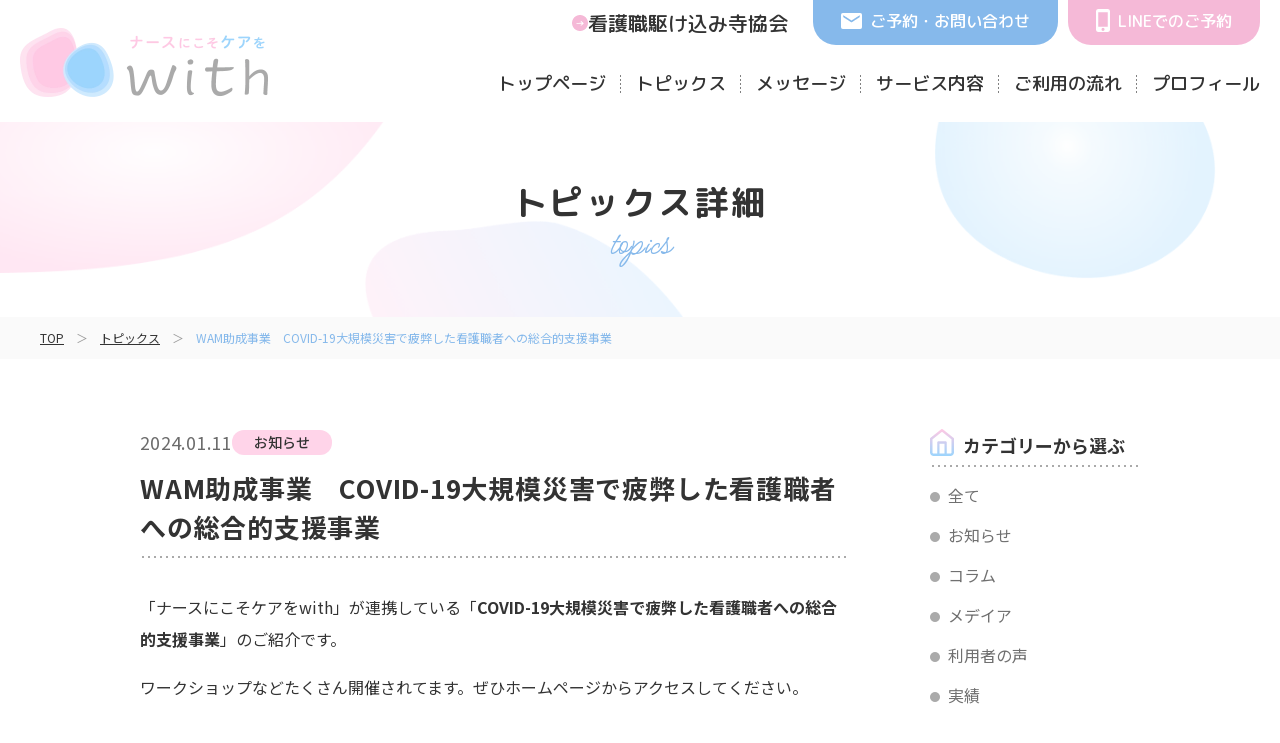

--- FILE ---
content_type: text/html; charset=UTF-8
request_url: https://www.kobe-with.jp/post-1039/
body_size: 11177
content:

<!DOCTYPE html>
<html lang="ja">

<head>
  <meta charset="UTF-8">
  <meta name="viewport" content="width=device-width, initial-scale=1.0">
  <link rel="icon" href="/favicon.ico" />

  <meta name='robots' content='max-image-preview:large' />
	<style>img:is([sizes="auto" i], [sizes^="auto," i]) { contain-intrinsic-size: 3000px 1500px }</style>
	<link rel='dns-prefetch' href='//cdnjs.cloudflare.com' />

<!-- SEO SIMPLE PACK 3.0.0 -->
<title>WAM助成事業　COVID-19大規模災害で疲弊した看護職者への総合的支援事業 | 一般社団法人with</title>
<meta name="description" content="「ナースにこそケアをwith」が連携している「COVID-19大規模災害で疲弊した看護職者への総合的支援事業」のご紹介です。 ワークショップなどたくさん開催されてます。ぜひホームページからアクセスしてください。 九州・沖縄高度実践看護師活動">
<link rel="canonical" href="https://www.kobe-with.jp/post-1039/">
<meta property="og:locale" content="ja_JP">
<meta property="og:type" content="article">
<meta property="og:image" content="https://www.kobe-with.jp/cms/wp-content/themes/kobe-with/dist/img/ogp.jpg">
<meta property="og:title" content="WAM助成事業　COVID-19大規模災害で疲弊した看護職者への総合的支援事業 | 一般社団法人with">
<meta property="og:description" content="「ナースにこそケアをwith」が連携している「COVID-19大規模災害で疲弊した看護職者への総合的支援事業」のご紹介です。 ワークショップなどたくさん開催されてます。ぜひホームページからアクセスしてください。 九州・沖縄高度実践看護師活動">
<meta property="og:url" content="https://www.kobe-with.jp/post-1039/">
<meta property="og:site_name" content="一般社団法人with">
<meta name="twitter:card" content="summary_large_image">
<!-- / SEO SIMPLE PACK -->

<link rel='stylesheet' id='wp-block-library-css' href='https://www.kobe-with.jp/cms/wp-includes/css/dist/block-library/style.min.css?ver=6.8.3' type='text/css' media='all' />
<style id='wp-block-library-theme-inline-css' type='text/css'>
.wp-block-audio :where(figcaption){color:#555;font-size:13px;text-align:center}.is-dark-theme .wp-block-audio :where(figcaption){color:#ffffffa6}.wp-block-audio{margin:0 0 1em}.wp-block-code{border:1px solid #ccc;border-radius:4px;font-family:Menlo,Consolas,monaco,monospace;padding:.8em 1em}.wp-block-embed :where(figcaption){color:#555;font-size:13px;text-align:center}.is-dark-theme .wp-block-embed :where(figcaption){color:#ffffffa6}.wp-block-embed{margin:0 0 1em}.blocks-gallery-caption{color:#555;font-size:13px;text-align:center}.is-dark-theme .blocks-gallery-caption{color:#ffffffa6}:root :where(.wp-block-image figcaption){color:#555;font-size:13px;text-align:center}.is-dark-theme :root :where(.wp-block-image figcaption){color:#ffffffa6}.wp-block-image{margin:0 0 1em}.wp-block-pullquote{border-bottom:4px solid;border-top:4px solid;color:currentColor;margin-bottom:1.75em}.wp-block-pullquote cite,.wp-block-pullquote footer,.wp-block-pullquote__citation{color:currentColor;font-size:.8125em;font-style:normal;text-transform:uppercase}.wp-block-quote{border-left:.25em solid;margin:0 0 1.75em;padding-left:1em}.wp-block-quote cite,.wp-block-quote footer{color:currentColor;font-size:.8125em;font-style:normal;position:relative}.wp-block-quote:where(.has-text-align-right){border-left:none;border-right:.25em solid;padding-left:0;padding-right:1em}.wp-block-quote:where(.has-text-align-center){border:none;padding-left:0}.wp-block-quote.is-large,.wp-block-quote.is-style-large,.wp-block-quote:where(.is-style-plain){border:none}.wp-block-search .wp-block-search__label{font-weight:700}.wp-block-search__button{border:1px solid #ccc;padding:.375em .625em}:where(.wp-block-group.has-background){padding:1.25em 2.375em}.wp-block-separator.has-css-opacity{opacity:.4}.wp-block-separator{border:none;border-bottom:2px solid;margin-left:auto;margin-right:auto}.wp-block-separator.has-alpha-channel-opacity{opacity:1}.wp-block-separator:not(.is-style-wide):not(.is-style-dots){width:100px}.wp-block-separator.has-background:not(.is-style-dots){border-bottom:none;height:1px}.wp-block-separator.has-background:not(.is-style-wide):not(.is-style-dots){height:2px}.wp-block-table{margin:0 0 1em}.wp-block-table td,.wp-block-table th{word-break:normal}.wp-block-table :where(figcaption){color:#555;font-size:13px;text-align:center}.is-dark-theme .wp-block-table :where(figcaption){color:#ffffffa6}.wp-block-video :where(figcaption){color:#555;font-size:13px;text-align:center}.is-dark-theme .wp-block-video :where(figcaption){color:#ffffffa6}.wp-block-video{margin:0 0 1em}:root :where(.wp-block-template-part.has-background){margin-bottom:0;margin-top:0;padding:1.25em 2.375em}
</style>
<style id='global-styles-inline-css' type='text/css'>
:root{--wp--preset--aspect-ratio--square: 1;--wp--preset--aspect-ratio--4-3: 4/3;--wp--preset--aspect-ratio--3-4: 3/4;--wp--preset--aspect-ratio--3-2: 3/2;--wp--preset--aspect-ratio--2-3: 2/3;--wp--preset--aspect-ratio--16-9: 16/9;--wp--preset--aspect-ratio--9-16: 9/16;--wp--preset--color--black: #000000;--wp--preset--color--cyan-bluish-gray: #abb8c3;--wp--preset--color--white: #ffffff;--wp--preset--color--pale-pink: #f78da7;--wp--preset--color--vivid-red: #cf2e2e;--wp--preset--color--luminous-vivid-orange: #ff6900;--wp--preset--color--luminous-vivid-amber: #fcb900;--wp--preset--color--light-green-cyan: #7bdcb5;--wp--preset--color--vivid-green-cyan: #00d084;--wp--preset--color--pale-cyan-blue: #8ed1fc;--wp--preset--color--vivid-cyan-blue: #0693e3;--wp--preset--color--vivid-purple: #9b51e0;--wp--preset--color--theme-main: var(--c-main-blue);--wp--preset--color--theme-main-light: var(--c-main-blue-light);--wp--preset--color--theme-pink: var(--c-main-pink);--wp--preset--color--theme-accent: #ffef2b;--wp--preset--color--txt-link: #2f7ae1;--wp--preset--color--note: #ba2727;--wp--preset--color--table-header: #E8F3FF;--wp--preset--color--shape-gray: #aaa;--wp--preset--color--gray-light: #f7f7f7;--wp--preset--color--basic-white: #ffffff;--wp--preset--gradient--vivid-cyan-blue-to-vivid-purple: linear-gradient(135deg,rgba(6,147,227,1) 0%,rgb(155,81,224) 100%);--wp--preset--gradient--light-green-cyan-to-vivid-green-cyan: linear-gradient(135deg,rgb(122,220,180) 0%,rgb(0,208,130) 100%);--wp--preset--gradient--luminous-vivid-amber-to-luminous-vivid-orange: linear-gradient(135deg,rgba(252,185,0,1) 0%,rgba(255,105,0,1) 100%);--wp--preset--gradient--luminous-vivid-orange-to-vivid-red: linear-gradient(135deg,rgba(255,105,0,1) 0%,rgb(207,46,46) 100%);--wp--preset--gradient--very-light-gray-to-cyan-bluish-gray: linear-gradient(135deg,rgb(238,238,238) 0%,rgb(169,184,195) 100%);--wp--preset--gradient--cool-to-warm-spectrum: linear-gradient(135deg,rgb(74,234,220) 0%,rgb(151,120,209) 20%,rgb(207,42,186) 40%,rgb(238,44,130) 60%,rgb(251,105,98) 80%,rgb(254,248,76) 100%);--wp--preset--gradient--blush-light-purple: linear-gradient(135deg,rgb(255,206,236) 0%,rgb(152,150,240) 100%);--wp--preset--gradient--blush-bordeaux: linear-gradient(135deg,rgb(254,205,165) 0%,rgb(254,45,45) 50%,rgb(107,0,62) 100%);--wp--preset--gradient--luminous-dusk: linear-gradient(135deg,rgb(255,203,112) 0%,rgb(199,81,192) 50%,rgb(65,88,208) 100%);--wp--preset--gradient--pale-ocean: linear-gradient(135deg,rgb(255,245,203) 0%,rgb(182,227,212) 50%,rgb(51,167,181) 100%);--wp--preset--gradient--electric-grass: linear-gradient(135deg,rgb(202,248,128) 0%,rgb(113,206,126) 100%);--wp--preset--gradient--midnight: linear-gradient(135deg,rgb(2,3,129) 0%,rgb(40,116,252) 100%);--wp--preset--font-size--small: 13px;--wp--preset--font-size--medium: 20px;--wp--preset--font-size--large: 36px;--wp--preset--font-size--x-large: 42px;--wp--preset--font-size--sm: clamp(12px, 3.2vw, 14px);--wp--preset--font-size--md: clamp(12px, 4.2vw, 18px);--wp--preset--font-size--lg: clamp(18px, 4.8vw, 22px);--wp--preset--font-size--xl: clamp(22px, 5.8vw, 28px);--wp--preset--font-family--base: var(--ff-base);--wp--preset--font-family--marugo: var(--ff-marugo);--wp--preset--spacing--20: 0.44rem;--wp--preset--spacing--30: 0.67rem;--wp--preset--spacing--40: 1rem;--wp--preset--spacing--50: 1.5rem;--wp--preset--spacing--60: 2.25rem;--wp--preset--spacing--70: 3.38rem;--wp--preset--spacing--80: 5.06rem;--wp--preset--shadow--natural: 6px 6px 9px rgba(0, 0, 0, 0.2);--wp--preset--shadow--deep: 12px 12px 50px rgba(0, 0, 0, 0.4);--wp--preset--shadow--sharp: 6px 6px 0px rgba(0, 0, 0, 0.2);--wp--preset--shadow--outlined: 6px 6px 0px -3px rgba(255, 255, 255, 1), 6px 6px rgba(0, 0, 0, 1);--wp--preset--shadow--crisp: 6px 6px 0px rgba(0, 0, 0, 1);}:root { --wp--style--global--content-size: 1000px;--wp--style--global--wide-size: 1000px; }:where(body) { margin: 0; }.wp-site-blocks > .alignleft { float: left; margin-right: 2em; }.wp-site-blocks > .alignright { float: right; margin-left: 2em; }.wp-site-blocks > .aligncenter { justify-content: center; margin-left: auto; margin-right: auto; }:where(.wp-site-blocks) > * { margin-block-start: 2rem; margin-block-end: 0; }:where(.wp-site-blocks) > :first-child { margin-block-start: 0; }:where(.wp-site-blocks) > :last-child { margin-block-end: 0; }:root { --wp--style--block-gap: 2rem; }:root :where(.is-layout-flow) > :first-child{margin-block-start: 0;}:root :where(.is-layout-flow) > :last-child{margin-block-end: 0;}:root :where(.is-layout-flow) > *{margin-block-start: 2rem;margin-block-end: 0;}:root :where(.is-layout-constrained) > :first-child{margin-block-start: 0;}:root :where(.is-layout-constrained) > :last-child{margin-block-end: 0;}:root :where(.is-layout-constrained) > *{margin-block-start: 2rem;margin-block-end: 0;}:root :where(.is-layout-flex){gap: 2rem;}:root :where(.is-layout-grid){gap: 2rem;}.is-layout-flow > .alignleft{float: left;margin-inline-start: 0;margin-inline-end: 2em;}.is-layout-flow > .alignright{float: right;margin-inline-start: 2em;margin-inline-end: 0;}.is-layout-flow > .aligncenter{margin-left: auto !important;margin-right: auto !important;}.is-layout-constrained > .alignleft{float: left;margin-inline-start: 0;margin-inline-end: 2em;}.is-layout-constrained > .alignright{float: right;margin-inline-start: 2em;margin-inline-end: 0;}.is-layout-constrained > .aligncenter{margin-left: auto !important;margin-right: auto !important;}.is-layout-constrained > :where(:not(.alignleft):not(.alignright):not(.alignfull)){max-width: var(--wp--style--global--content-size);margin-left: auto !important;margin-right: auto !important;}.is-layout-constrained > .alignwide{max-width: var(--wp--style--global--wide-size);}body .is-layout-flex{display: flex;}.is-layout-flex{flex-wrap: wrap;align-items: center;}.is-layout-flex > :is(*, div){margin: 0;}body .is-layout-grid{display: grid;}.is-layout-grid > :is(*, div){margin: 0;}body{padding-top: 0px;padding-right: 0px;padding-bottom: 0px;padding-left: 0px;}a:where(:not(.wp-element-button)){text-decoration: underline;}:root :where(.wp-element-button, .wp-block-button__link){background-color: #32373c;border-width: 0;color: #fff;font-family: inherit;font-size: inherit;line-height: inherit;padding: calc(0.667em + 2px) calc(1.333em + 2px);text-decoration: none;}.has-black-color{color: var(--wp--preset--color--black) !important;}.has-cyan-bluish-gray-color{color: var(--wp--preset--color--cyan-bluish-gray) !important;}.has-white-color{color: var(--wp--preset--color--white) !important;}.has-pale-pink-color{color: var(--wp--preset--color--pale-pink) !important;}.has-vivid-red-color{color: var(--wp--preset--color--vivid-red) !important;}.has-luminous-vivid-orange-color{color: var(--wp--preset--color--luminous-vivid-orange) !important;}.has-luminous-vivid-amber-color{color: var(--wp--preset--color--luminous-vivid-amber) !important;}.has-light-green-cyan-color{color: var(--wp--preset--color--light-green-cyan) !important;}.has-vivid-green-cyan-color{color: var(--wp--preset--color--vivid-green-cyan) !important;}.has-pale-cyan-blue-color{color: var(--wp--preset--color--pale-cyan-blue) !important;}.has-vivid-cyan-blue-color{color: var(--wp--preset--color--vivid-cyan-blue) !important;}.has-vivid-purple-color{color: var(--wp--preset--color--vivid-purple) !important;}.has-theme-main-color{color: var(--wp--preset--color--theme-main) !important;}.has-theme-main-light-color{color: var(--wp--preset--color--theme-main-light) !important;}.has-theme-pink-color{color: var(--wp--preset--color--theme-pink) !important;}.has-theme-accent-color{color: var(--wp--preset--color--theme-accent) !important;}.has-txt-link-color{color: var(--wp--preset--color--txt-link) !important;}.has-note-color{color: var(--wp--preset--color--note) !important;}.has-table-header-color{color: var(--wp--preset--color--table-header) !important;}.has-shape-gray-color{color: var(--wp--preset--color--shape-gray) !important;}.has-gray-light-color{color: var(--wp--preset--color--gray-light) !important;}.has-basic-white-color{color: var(--wp--preset--color--basic-white) !important;}.has-black-background-color{background-color: var(--wp--preset--color--black) !important;}.has-cyan-bluish-gray-background-color{background-color: var(--wp--preset--color--cyan-bluish-gray) !important;}.has-white-background-color{background-color: var(--wp--preset--color--white) !important;}.has-pale-pink-background-color{background-color: var(--wp--preset--color--pale-pink) !important;}.has-vivid-red-background-color{background-color: var(--wp--preset--color--vivid-red) !important;}.has-luminous-vivid-orange-background-color{background-color: var(--wp--preset--color--luminous-vivid-orange) !important;}.has-luminous-vivid-amber-background-color{background-color: var(--wp--preset--color--luminous-vivid-amber) !important;}.has-light-green-cyan-background-color{background-color: var(--wp--preset--color--light-green-cyan) !important;}.has-vivid-green-cyan-background-color{background-color: var(--wp--preset--color--vivid-green-cyan) !important;}.has-pale-cyan-blue-background-color{background-color: var(--wp--preset--color--pale-cyan-blue) !important;}.has-vivid-cyan-blue-background-color{background-color: var(--wp--preset--color--vivid-cyan-blue) !important;}.has-vivid-purple-background-color{background-color: var(--wp--preset--color--vivid-purple) !important;}.has-theme-main-background-color{background-color: var(--wp--preset--color--theme-main) !important;}.has-theme-main-light-background-color{background-color: var(--wp--preset--color--theme-main-light) !important;}.has-theme-pink-background-color{background-color: var(--wp--preset--color--theme-pink) !important;}.has-theme-accent-background-color{background-color: var(--wp--preset--color--theme-accent) !important;}.has-txt-link-background-color{background-color: var(--wp--preset--color--txt-link) !important;}.has-note-background-color{background-color: var(--wp--preset--color--note) !important;}.has-table-header-background-color{background-color: var(--wp--preset--color--table-header) !important;}.has-shape-gray-background-color{background-color: var(--wp--preset--color--shape-gray) !important;}.has-gray-light-background-color{background-color: var(--wp--preset--color--gray-light) !important;}.has-basic-white-background-color{background-color: var(--wp--preset--color--basic-white) !important;}.has-black-border-color{border-color: var(--wp--preset--color--black) !important;}.has-cyan-bluish-gray-border-color{border-color: var(--wp--preset--color--cyan-bluish-gray) !important;}.has-white-border-color{border-color: var(--wp--preset--color--white) !important;}.has-pale-pink-border-color{border-color: var(--wp--preset--color--pale-pink) !important;}.has-vivid-red-border-color{border-color: var(--wp--preset--color--vivid-red) !important;}.has-luminous-vivid-orange-border-color{border-color: var(--wp--preset--color--luminous-vivid-orange) !important;}.has-luminous-vivid-amber-border-color{border-color: var(--wp--preset--color--luminous-vivid-amber) !important;}.has-light-green-cyan-border-color{border-color: var(--wp--preset--color--light-green-cyan) !important;}.has-vivid-green-cyan-border-color{border-color: var(--wp--preset--color--vivid-green-cyan) !important;}.has-pale-cyan-blue-border-color{border-color: var(--wp--preset--color--pale-cyan-blue) !important;}.has-vivid-cyan-blue-border-color{border-color: var(--wp--preset--color--vivid-cyan-blue) !important;}.has-vivid-purple-border-color{border-color: var(--wp--preset--color--vivid-purple) !important;}.has-theme-main-border-color{border-color: var(--wp--preset--color--theme-main) !important;}.has-theme-main-light-border-color{border-color: var(--wp--preset--color--theme-main-light) !important;}.has-theme-pink-border-color{border-color: var(--wp--preset--color--theme-pink) !important;}.has-theme-accent-border-color{border-color: var(--wp--preset--color--theme-accent) !important;}.has-txt-link-border-color{border-color: var(--wp--preset--color--txt-link) !important;}.has-note-border-color{border-color: var(--wp--preset--color--note) !important;}.has-table-header-border-color{border-color: var(--wp--preset--color--table-header) !important;}.has-shape-gray-border-color{border-color: var(--wp--preset--color--shape-gray) !important;}.has-gray-light-border-color{border-color: var(--wp--preset--color--gray-light) !important;}.has-basic-white-border-color{border-color: var(--wp--preset--color--basic-white) !important;}.has-vivid-cyan-blue-to-vivid-purple-gradient-background{background: var(--wp--preset--gradient--vivid-cyan-blue-to-vivid-purple) !important;}.has-light-green-cyan-to-vivid-green-cyan-gradient-background{background: var(--wp--preset--gradient--light-green-cyan-to-vivid-green-cyan) !important;}.has-luminous-vivid-amber-to-luminous-vivid-orange-gradient-background{background: var(--wp--preset--gradient--luminous-vivid-amber-to-luminous-vivid-orange) !important;}.has-luminous-vivid-orange-to-vivid-red-gradient-background{background: var(--wp--preset--gradient--luminous-vivid-orange-to-vivid-red) !important;}.has-very-light-gray-to-cyan-bluish-gray-gradient-background{background: var(--wp--preset--gradient--very-light-gray-to-cyan-bluish-gray) !important;}.has-cool-to-warm-spectrum-gradient-background{background: var(--wp--preset--gradient--cool-to-warm-spectrum) !important;}.has-blush-light-purple-gradient-background{background: var(--wp--preset--gradient--blush-light-purple) !important;}.has-blush-bordeaux-gradient-background{background: var(--wp--preset--gradient--blush-bordeaux) !important;}.has-luminous-dusk-gradient-background{background: var(--wp--preset--gradient--luminous-dusk) !important;}.has-pale-ocean-gradient-background{background: var(--wp--preset--gradient--pale-ocean) !important;}.has-electric-grass-gradient-background{background: var(--wp--preset--gradient--electric-grass) !important;}.has-midnight-gradient-background{background: var(--wp--preset--gradient--midnight) !important;}.has-small-font-size{font-size: var(--wp--preset--font-size--small) !important;}.has-medium-font-size{font-size: var(--wp--preset--font-size--medium) !important;}.has-large-font-size{font-size: var(--wp--preset--font-size--large) !important;}.has-x-large-font-size{font-size: var(--wp--preset--font-size--x-large) !important;}.has-sm-font-size{font-size: var(--wp--preset--font-size--sm) !important;}.has-md-font-size{font-size: var(--wp--preset--font-size--md) !important;}.has-lg-font-size{font-size: var(--wp--preset--font-size--lg) !important;}.has-xl-font-size{font-size: var(--wp--preset--font-size--xl) !important;}.has-base-font-family{font-family: var(--wp--preset--font-family--base) !important;}.has-marugo-font-family{font-family: var(--wp--preset--font-family--marugo) !important;}
:root :where(.wp-block-pullquote){font-size: 1.5em;line-height: 1.6;}
</style>
<link rel='stylesheet' id='swiper-css-css' href='//cdnjs.cloudflare.com/ajax/libs/Swiper/8.2.6/swiper-bundle.min.css?ver=6.8.3' type='text/css' media='all' />
<link rel='stylesheet' id='theme-style-css' href='https://www.kobe-with.jp/cms/wp-content/themes/kobe-with/dist/css/index.css?ver=1747634045' type='text/css' media='all' />
<link rel='stylesheet' id='theme-block-style-css' href='https://www.kobe-with.jp/cms/wp-content/themes/kobe-with/dist/css/block-style.css?ver=1666856981' type='text/css' media='all' />
<link rel='stylesheet' id='add-style-css' href='https://www.kobe-with.jp/cms/wp-content/themes/kobe-with/dist/css/add-style.css?ver=1759972624' type='text/css' media='all' />
<link rel="https://api.w.org/" href="https://www.kobe-with.jp/wp-json/" /><link rel="alternate" title="JSON" type="application/json" href="https://www.kobe-with.jp/wp-json/wp/v2/posts/1039" /><link rel="alternate" title="oEmbed (JSON)" type="application/json+oembed" href="https://www.kobe-with.jp/wp-json/oembed/1.0/embed?url=https%3A%2F%2Fwww.kobe-with.jp%2Fpost-1039%2F" />
<link rel="alternate" title="oEmbed (XML)" type="text/xml+oembed" href="https://www.kobe-with.jp/wp-json/oembed/1.0/embed?url=https%3A%2F%2Fwww.kobe-with.jp%2Fpost-1039%2F&#038;format=xml" />

  <!-- ▼▼ Google Fonts ▼▼ -->
  <link rel="preconnect" href="https://fonts.googleapis.com">
  <link rel="preconnect" href="https://fonts.gstatic.com" crossorigin>
  <link href="https://fonts.googleapis.com/css2?family=M+PLUS+Rounded+1c:wght@500;700&family=Meow+Script&family=Noto+Sans+JP:wght@400;500;700&display=swap" rel="stylesheet">
  <!-- ▲▲ Google Fonts ▲▲ -->

  <!-- Google tag (gtag.js) -->
  <script async src="https://www.googletagmanager.com/gtag/js?id=G-DES1HEJ092"></script>
  <script>
    window.dataLayer = window.dataLayer || [];

    function gtag() {
      dataLayer.push(arguments);
    }
    gtag('js', new Date());

    gtag('config', 'G-DES1HEJ092');
  </script>
</head>

<body class="wp-singular post-template-default single single-post postid-1039 wp-embed-responsive wp-theme-kobe-with">
  
  <div class="l-wrapper">

  <header class=" l-header js-header-fixed">
  <div class="l-header__inner ">
    <div class="l-header-logo">
      <a href="https://www.kobe-with.jp">
        <picture>
          <source srcset="https://www.kobe-with.jp/cms/wp-content/themes/kobe-with/dist/img/common/logo_site.webp" type="image/webp">
          <img src="https://www.kobe-with.jp/cms/wp-content/themes/kobe-with/dist/img/common/logo_site.png" alt="ナースにこそケアを with" width="248" height="69">
        </picture>
      </a>
    </div>
    <!-- /.l-header-logo -->

    <aside class="l-header-aside">
      <div class="l-header-cta">
        <a href="https://www.kobe-with.jp/association/" class="l-header-cta__btn-simple">
          <svg width="16" height="16" viewBox="0 0 16 16" fill="none" xmlns="http://www.w3.org/2000/svg">
            <path d="M7.99915 16.001C5.87814 15.9986 3.84462 15.155 2.34485 13.6553C0.845074 12.1555 0.00152762 10.122 -0.000854492 8.00098C0.00152762 5.87998 0.845074 3.84645 2.34485 2.34668C3.84462 0.846905 5.87814 0.00335867 7.99915 0.000976562C10.1201 0.00335867 12.1537 0.846905 13.6534 2.34668C15.1532 3.84645 15.9968 5.87998 15.9991 8.00098C15.9968 10.122 15.1532 12.1555 13.6534 13.6553C12.1537 15.155 10.1201 15.9986 7.99915 16.001ZM4.97913 7.8811C4.9159 7.88004 4.85302 7.8917 4.79456 7.91577C4.73609 7.93985 4.68294 7.97573 4.63879 8.021C4.59428 8.06362 4.55935 8.1149 4.53528 8.17163C4.51121 8.22836 4.49886 8.28945 4.49915 8.35107C4.49904 8.41268 4.51122 8.47356 4.53528 8.53027C4.55934 8.58698 4.59442 8.63818 4.63879 8.68091C4.68294 8.72618 4.73609 8.76206 4.79456 8.78613C4.85302 8.81021 4.9159 8.82211 4.97913 8.82104H9.97913C9.98557 8.82096 9.99197 8.82288 9.99719 8.82666C10.0024 8.83044 10.006 8.83589 10.0079 8.84204C10.0149 8.85404 10.0081 8.8671 9.99915 8.8811L8.75793 9.95093C8.71545 9.9868 8.68131 10.0314 8.65735 10.0815C8.63338 10.1317 8.61998 10.1864 8.61877 10.2419C8.61387 10.2975 8.62064 10.3537 8.63782 10.4067C8.655 10.4598 8.68233 10.5089 8.71887 10.551C8.75421 10.5942 8.7985 10.6294 8.84827 10.6545C8.89804 10.6797 8.95225 10.6942 9.00793 10.697H9.04993C9.14878 10.6975 9.24447 10.6619 9.31897 10.5969L11.4698 8.71704C11.5236 8.67164 11.5666 8.61499 11.5958 8.55103C11.625 8.48706 11.6396 8.41724 11.6388 8.34692C11.6397 8.27645 11.625 8.20672 11.5958 8.14258C11.5666 8.07844 11.5236 8.02163 11.4698 7.97607L9.31897 6.09692C9.24502 6.0317 9.14951 5.99623 9.0509 5.99707H9.00891C8.9535 6.00026 8.89941 6.01455 8.84973 6.03931C8.80005 6.06406 8.75577 6.09856 8.71985 6.14087C8.6833 6.18343 8.65597 6.23297 8.63879 6.28638C8.62162 6.33978 8.61535 6.39602 8.62024 6.4519C8.62171 6.5073 8.63486 6.56185 8.65881 6.61182C8.68277 6.66179 8.71665 6.7061 8.75891 6.74194L10.0001 7.81201C10.0141 7.82601 10.0169 7.84005 10.0089 7.85205C10.0067 7.85804 10.0028 7.8632 9.99768 7.86694C9.99251 7.87069 9.98648 7.87284 9.9801 7.87305L4.97913 7.8811Z" fill="#f5b9d7"/>
          </svg>
          <span class="l-header-cta__btn-txt">看護職駆け込み寺協会</span>
        </a>
        <a href="https://www.kobe-with.jp/contact/" class="l-header-cta__btn l-header-cta__btn--contact">
          <svg xmlns="http://www.w3.org/2000/svg" width="21" height="16" viewBox="0 0 21 16">
            <path d="M21.25,5.625h-17a1.976,1.976,0,0,0-2,1.939V19.686a1.976,1.976,0,0,0,2,1.939h17a1.976,1.976,0,0,0,2-1.939V7.564A1.976,1.976,0,0,0,21.25,5.625ZM21,9.746,12.75,15.08,4.5,9.746V7.807l8.25,5.333L21,7.807Z" transform="translate(-2.25 -5.625)" />
          </svg>
          <span class="l-header-cta__btn-txt">ご予約・お問い合わせ</span>
        </a>
        <a href="https://line.me/R/ti/p/%40038phfvo#~" target="_blank" class="l-header-cta__btn l-header-cta__btn--line">
          <svg xmlns="http://www.w3.org/2000/svg" width="14" height="23" viewBox="0 0 14 23">
            <path d="M18.808,1.5H10.192A2.655,2.655,0,0,0,7.5,4.114V21.886A2.655,2.655,0,0,0,10.192,24.5h8.615A2.655,2.655,0,0,0,21.5,21.886V4.114A2.655,2.655,0,0,0,18.808,1.5ZM14.5,23.455a1.569,1.569,0,1,1,1.615-1.568A1.59,1.59,0,0,1,14.5,23.455Zm4.846-4.182H9.654V4.636h9.692Z" transform="translate(-7.5 -1.5)" />
          </svg>
          <span class="l-header-cta__btn-txt">LINEでのご予約</span>
        </a>
      </div>
    </aside>
    <!-- /.l-header-aside -->

    <nav class="l-header-gnav">
      <ul class="l-header-gnav__list">
        <li class="l-header-gnav__item">
          <a class="l-header-gnav__link" href="https://www.kobe-with.jp">トップページ</a>
        </li>
        <li class="l-header-gnav__item">
          <a class="l-header-gnav__link" href="https://www.kobe-with.jp/topics/">トピックス</a>
        </li>
        <li class="l-header-gnav__item">
          <a class="l-header-gnav__link" href="https://www.kobe-with.jp/message/">メッセージ</a>
        </li>
        <li class="l-header-gnav__item">
          <a class="l-header-gnav__link" href="https://www.kobe-with.jp/service/">サービス内容</a>
        </li>
        <li class="l-header-gnav__item">
          <a class="l-header-gnav__link" href="https://www.kobe-with.jp/flow/">ご利用の流れ</a>
        </li>
        <li class="l-header-gnav__item">
          <a class="l-header-gnav__link" href="https://www.kobe-with.jp/profile/">プロフィール</a>
        </li>
      </ul>
    </nav>
    <!-- /.l-header-gnav -->

    <!-- l-hamburger -->
    <button class="l-hamburger js-hamburger">
      <span class="l-hamburger__line"></span>
      <span class="l-hamburger__line"></span>
      <span class="l-hamburger__line"></span>
    </button>
    <!-- /.l-hamburger -->
  </div>


  <!-- l-drawer -->
  <div class="l-drawer">
    <div class="l-drawer__inner">
      <nav class="l-drawer-nav">
        <ul class="l-drawer-nav__list">
          <li class="l-drawer-nav__item">
            <a href="https://www.kobe-with.jp" class="l-drawer-nav__link">トップページ</a>
          </li>
          <li class="l-drawer-nav__item">
            <a href="https://www.kobe-with.jp/topics/" class="l-drawer-nav__link">トピックス</a>
          </li>
          <li class="l-drawer-nav__item">
            <a href="https://www.kobe-with.jp/message/" class="l-drawer-nav__link">メッセージ</a>
          </li>
          <li class="l-drawer-nav__item l-drawer-nav__item--parent js-drawer-parent">
            <span class="l-drawer-nav__link">サービス内容</span>
            <nav class="l-drawer-child-nav">
              <ul class="l-drawer-child-nav__list">
                <li class="l-drawer-child-nav__item"><a href="https://www.kobe-with.jp/service#counseling" class="l-drawer-child-nav__link">カウンセリング</a></li>
                <li class="l-drawer-child-nav__item"><a href="https://www.kobe-with.jp/service#coaching" class="l-drawer-child-nav__link">コーチング</a></li>
                <li class="l-drawer-child-nav__item"><a href="https://www.kobe-with.jp/service#consultation" class="l-drawer-child-nav__link">コンサルテーション</a></li>
                <li class="l-drawer-child-nav__item"><a href="https://www.kobe-with.jp/service#coordination" class="l-drawer-child-nav__link">コーディネーション</a></li>
                <li class="l-drawer-child-nav__item"><a href="https://www.kobe-with.jp/service#workshop" class="l-drawer-child-nav__link">ワークショップ</a></li>
              </ul>
            </nav>
          </li>
          <li class="l-drawer-nav__item">
            <a href="https://www.kobe-with.jp/flow/" class="l-drawer-nav__link">ご利用の流れ</a>
          </li>
          <li class="l-drawer-nav__item">
            <a href="https://www.kobe-with.jp/profile/" class="l-drawer-nav__link">プロフィール</a>
          </li>
          <li class="l-drawer-nav__item">
            <a href="https://www.kobe-with.jp/privacy-policy/" class="l-drawer-nav__link">プライバシーポリシー</a>
          </li>
        </ul>
      </nav>
      <div class="l-drawer-nav__btn">
        <a href="https://www.kobe-with.jp/association/" class="l-drawer-nav__btn-link">
            <svg width="16" height="16" viewBox="0 0 16 16" fill="none" xmlns="http://www.w3.org/2000/svg">
              <path d="M7.99915 16.001C5.87814 15.9986 3.84462 15.155 2.34485 13.6553C0.845074 12.1555 0.00152762 10.122 -0.000854492 8.00098C0.00152762 5.87998 0.845074 3.84645 2.34485 2.34668C3.84462 0.846905 5.87814 0.00335867 7.99915 0.000976562C10.1201 0.00335867 12.1537 0.846905 13.6534 2.34668C15.1532 3.84645 15.9968 5.87998 15.9991 8.00098C15.9968 10.122 15.1532 12.1555 13.6534 13.6553C12.1537 15.155 10.1201 15.9986 7.99915 16.001ZM4.97913 7.8811C4.9159 7.88004 4.85302 7.8917 4.79456 7.91577C4.73609 7.93985 4.68294 7.97573 4.63879 8.021C4.59428 8.06362 4.55935 8.1149 4.53528 8.17163C4.51121 8.22836 4.49886 8.28945 4.49915 8.35107C4.49904 8.41268 4.51122 8.47356 4.53528 8.53027C4.55934 8.58698 4.59442 8.63818 4.63879 8.68091C4.68294 8.72618 4.73609 8.76206 4.79456 8.78613C4.85302 8.81021 4.9159 8.82211 4.97913 8.82104H9.97913C9.98557 8.82096 9.99197 8.82288 9.99719 8.82666C10.0024 8.83044 10.006 8.83589 10.0079 8.84204C10.0149 8.85404 10.0081 8.8671 9.99915 8.8811L8.75793 9.95093C8.71545 9.9868 8.68131 10.0314 8.65735 10.0815C8.63338 10.1317 8.61998 10.1864 8.61877 10.2419C8.61387 10.2975 8.62064 10.3537 8.63782 10.4067C8.655 10.4598 8.68233 10.5089 8.71887 10.551C8.75421 10.5942 8.7985 10.6294 8.84827 10.6545C8.89804 10.6797 8.95225 10.6942 9.00793 10.697H9.04993C9.14878 10.6975 9.24447 10.6619 9.31897 10.5969L11.4698 8.71704C11.5236 8.67164 11.5666 8.61499 11.5958 8.55103C11.625 8.48706 11.6396 8.41724 11.6388 8.34692C11.6397 8.27645 11.625 8.20672 11.5958 8.14258C11.5666 8.07844 11.5236 8.02163 11.4698 7.97607L9.31897 6.09692C9.24502 6.0317 9.14951 5.99623 9.0509 5.99707H9.00891C8.9535 6.00026 8.89941 6.01455 8.84973 6.03931C8.80005 6.06406 8.75577 6.09856 8.71985 6.14087C8.6833 6.18343 8.65597 6.23297 8.63879 6.28638C8.62162 6.33978 8.61535 6.39602 8.62024 6.4519C8.62171 6.5073 8.63486 6.56185 8.65881 6.61182C8.68277 6.66179 8.71665 6.7061 8.75891 6.74194L10.0001 7.81201C10.0141 7.82601 10.0169 7.84005 10.0089 7.85205C10.0067 7.85804 10.0028 7.8632 9.99768 7.86694C9.99251 7.87069 9.98648 7.87284 9.9801 7.87305L4.97913 7.8811Z" fill="#C1C1C1"/>
            </svg>
            <span class="l-header-cta__btn-txt">看護職駆け込み寺協会</span>
          </a>
      </div>
    </div>
  </div>
  <!-- /.l-drawer -->

</header>

<style>
  .l-header-cta{
    grid-template-columns: repeat(3, auto);
    align-items: center;
  }

  .l-header-cta__btn-simple{
    transition: all 0.4s;
    display: flex;
    align-items: center;
    gap: 8px;
    margin-right: 15px;
  }

  .l-header-cta__btn-simple:hover{
    opacity: 0.8;
  }

  @media screen and (max-width: 768px) {
    .l-header-cta{
      grid-template-columns: repeat(2, auto);
    }
    
    .l-header-cta__btn-simple{
      display: none;
    }
    .l-drawer-nav__btn{
      padding-left: 40px;
        padding-right: 40px;
        display: flex;
        justify-content: center;
        margin-top: 30px;
    }

    .l-drawer-nav__btn-link{
      padding: 10px 50px;
        border: 1px solid #747474;
        border-radius: 5px;
        display: flex;
        align-items: center;
        gap: 8px;
        width: 100%;
        justify-content: center;
  }
  }
</style>
<main class="l-main">

  <header class="p-page-header">
    <div class="p-page-header__inner">
      <h1 class="p-page-header__title">
        <span class="p-page-header__title-txt">トピックス詳細</span>
        <span class="p-page-header__title-subtxt">topics</span>
      </h1>
    </div>
  </header>

  <nav class="c-breadcrumb "><ol class="c-breadcrumb__list"><li class="c-breadcrumb__item"><a class="c-breadcrumb__link" href="https://www.kobe-with.jp">TOP</a></li><li class="c-breadcrumb__item"><a class="c-breadcrumb__link" href="https://www.kobe-with.jp/topics">トピックス</a></li><li class="c-breadcrumb__item"><span class="c-breadcrumb__current">WAM助成事業　COVID-19大規模災害で疲弊した看護職者への総合的支援事業</span></li></ol></nav>
  <div class="l-page-container">
    <div class="c-inner">
      <div class="p-post-archive-wrapper">
        <div class="p-post-archive p-post-archive-with-sidebar">
          <!-- お知らせコンテンツ -->
          <article class="p-post-detail">
            <header class="p-post-detail__header">
              <aside class="p-post-detail__meta p-post-meta">
                <time class="p-post-date">2024.01.11</time>

                                  <span class="p-post-tag news">お知らせ</span>
                
              </aside>

              <h2 class="p-post-detail__title">
                WAM助成事業　COVID-19大規模災害で疲弊した看護職者への総合的支援事業              </h2>

            </header>

            <div class="p-post-detail__content p-post-content">
              
<p>「ナースにこそケアをwith」が連携している「<strong>COVID-19大規模災害で疲弊した看護職者への総合的支援事業</strong>」のご紹介です。</p>



<p>ワークショップなどたくさん開催されてます。ぜひホームページからアクセスしてください。</p>



<p>九州・沖縄高度実践看護師活動促進協議会が、WAM助成の支援を受けて行っている、看護職者への総合的支援事業のグループです。<br>ここでいう支援とは、一方的なものではなく、個人や施設のニーズに合わせて、話し合いながら必要な支援を無償で届けます。主な支援は次の通りです。<br>1．様々な人や施設を対象にした相談支援<br>2．COVID-19大規模災害に特化したセルフケア講座<br>3．リカバリー・カレッジとの連携による支援<br>4．医療機関との連携による支援<br>5．支援者の質の担保<br>6．各種の連携団体との連携<br>当事業のホームページは次のURLからご覧ください。<br>https://www.totalsupportnurses.com/</p>



<figure class="wp-block-image size-full"><img fetchpriority="high" decoding="async" width="981" height="777" src="https://www.kobe-with.jp/cms/wp-content/uploads/2024/01/09db02b225f99686898d3a8137f023f7.png" alt="" class="wp-image-1040" srcset="https://www.kobe-with.jp/cms/wp-content/uploads/2024/01/09db02b225f99686898d3a8137f023f7.png 981w, https://www.kobe-with.jp/cms/wp-content/uploads/2024/01/09db02b225f99686898d3a8137f023f7-768x608.png 768w" sizes="(max-width: 981px) 100vw, 981px" /></figure>



<figure class="wp-block-image size-full"><img decoding="async" width="960" height="793" src="https://www.kobe-with.jp/cms/wp-content/uploads/2024/01/094a751b54c4a14f12073aab9d69b297.png" alt="" class="wp-image-1041" srcset="https://www.kobe-with.jp/cms/wp-content/uploads/2024/01/094a751b54c4a14f12073aab9d69b297.png 960w, https://www.kobe-with.jp/cms/wp-content/uploads/2024/01/094a751b54c4a14f12073aab9d69b297-768x634.png 768w" sizes="(max-width: 960px) 100vw, 960px" /></figure>



<p></p>



<p></p>
            </div>
            <!-- /.p-post-content -->

            <div class="c-btn-container c-btn-container--lg">
              <a href="https://www.kobe-with.jp/topics/" class="c-btn c-btn--gradation c-btn--arrow">一覧へ戻る</a>
            </div>

          </article>
          <!-- /.p-post-detail -->
        </div>

        <aside class="p-post-archive-sidebar">
  <div class="p-post-archive-sidebar__block">
    <nav class="p-post-archive-nav">
      <div class="p-post-archive-sidebar__title">
        <svg xmlns="http://www.w3.org/2000/svg" xmlns:xlink="http://www.w3.org/1999/xlink" width="24" height="27" viewBox="0 0 24 27">
          <defs>
            <linearGradient id="c" x1="-171.12" y1="213.84" x2="-171.12" y2="212.84" gradientTransform="translate(4118.99 5773.91) scale(24 -27)" gradientUnits="userSpaceOnUse">
              <stop offset="0" stop-color="#ffc9e4" />
              <stop offset="1" stop-color="#9cd5fd" />
            </linearGradient>
          </defs>
          <path d="M15.6,27H3.6C1.59,26.97-.02,25.33,0,23.32V9.82c0-.38,.17-.73,.46-.97L11.26,.26c.43-.35,1.04-.35,1.47,0l10.8,8.59c.29,.24,.46,.59,.46,.97v13.5c.02,2.01-1.59,3.66-3.6,3.68h-4.8Zm4.8-2.46c.67,0,1.21-.56,1.2-1.22V10.42L12,2.78,2.4,10.42v12.9c0,.67,.53,1.22,1.2,1.22h3.6V13.5c0-.67,.53-1.22,1.2-1.23h7.2c.67,0,1.21,.56,1.2,1.23v11.04h3.6Zm-6,0V14.73h-4.8v9.82h4.8Z" fill="url(#c)" />
        </svg>
        <span>カテゴリーから選ぶ</span>
      </div>

      <ul class="p-post-archive-nav__list">
        <li class="p-post-archive-nav__item">
          <a href="https://www.kobe-with.jp/topics/" class="p-post-archive-nav__link">全て</a>
        </li>
                    <li class="p-post-archive-nav__item">
              <a href="https://www.kobe-with.jp/category/news/" class="p-post-archive-nav__link news">お知らせ</a>
            </li>
                    <li class="p-post-archive-nav__item">
              <a href="https://www.kobe-with.jp/category/column/" class="p-post-archive-nav__link column">コラム</a>
            </li>
                    <li class="p-post-archive-nav__item">
              <a href="https://www.kobe-with.jp/category/%e3%83%a1%e3%83%87%e3%82%a4%e3%82%a2/" class="p-post-archive-nav__link %e3%83%a1%e3%83%87%e3%82%a4%e3%82%a2">メデイア</a>
            </li>
                    <li class="p-post-archive-nav__item">
              <a href="https://www.kobe-with.jp/category/voice/" class="p-post-archive-nav__link voice">利用者の声</a>
            </li>
                    <li class="p-post-archive-nav__item">
              <a href="https://www.kobe-with.jp/category/achievement/" class="p-post-archive-nav__link achievement">実績</a>
            </li>
              </ul>
    </nav>
    <!-- /.p-post-archive-nav -->
  </div>

  <div class="p-post-archive-sidebar__block">
    <nav class="p-post-archive-nav">
      <div class="p-post-archive-nav__title p-post-archive-sidebar__title">
        <svg xmlns="http://www.w3.org/2000/svg" xmlns:xlink="http://www.w3.org/1999/xlink" width="25" height="28" viewBox="0 0 25 28">
          <defs>
            <linearGradient id="c" x1="-90.27" y1="221.29" x2="-90.27" y2="220.29" gradientTransform="translate(2269.27 6202.58) scale(25 -28.03)" gradientUnits="userSpaceOnUse">
              <stop offset="0" stop-color="#ffc9e4" />
              <stop offset="1" stop-color="#9cd5fd" />
            </linearGradient>
          </defs>
          <path d="M3.75,28C1.66,27.98-.02,26.27,0,24.18V6.39c-.02-2.09,1.66-3.79,3.75-3.82h2.5V1.3C6.22,.61,6.76,.03,7.45,0c.69-.03,1.27,.51,1.3,1.2,0,.03,0,.07,0,.1v1.27h7.5V1.3c-.03-.69,.51-1.27,1.2-1.3,.69-.03,1.27,.51,1.3,1.2,0,.03,0,.07,0,.1v1.27h2.5c2.09,.02,3.77,1.73,3.75,3.82V24.18c.02,2.09-1.66,3.79-3.75,3.82H3.75Zm-1.25-3.82c0,.69,.55,1.26,1.25,1.27H21.25c.7,0,1.26-.58,1.25-1.27V12.74H2.5v11.44ZM22.5,10.2v-3.81c0-.7-.55-1.26-1.25-1.27h-2.5v1.27c.03,.69-.51,1.27-1.2,1.3-.69,.03-1.27-.51-1.3-1.2,0-.03,0-.07,0-.1v-1.27h-7.5v1.27c.03,.69-.51,1.27-1.2,1.3-.69,.03-1.27-.51-1.3-1.2,0-.03,0-.07,0-.1v-1.27H3.75c-.7,0-1.25,.58-1.25,1.27v3.81H22.5Z" fill="url(#c)" />
        </svg>
        <span>日付から選ぶ</span>
      </div>

      <ul class="p-post-archive-nav__list">
        	<li class='p-post-archive-nav__item'><a class='p-post-archive-nav__link' href='https://www.kobe-with.jp/2026/01/'>2026年1月</a></li>
	<li class='p-post-archive-nav__item'><a class='p-post-archive-nav__link' href='https://www.kobe-with.jp/2025/12/'>2025年12月</a></li>
	<li class='p-post-archive-nav__item'><a class='p-post-archive-nav__link' href='https://www.kobe-with.jp/2025/11/'>2025年11月</a></li>
	<li class='p-post-archive-nav__item'><a class='p-post-archive-nav__link' href='https://www.kobe-with.jp/2025/10/'>2025年10月</a></li>
	<li class='p-post-archive-nav__item'><a class='p-post-archive-nav__link' href='https://www.kobe-with.jp/2025/08/'>2025年8月</a></li>
	<li class='p-post-archive-nav__item'><a class='p-post-archive-nav__link' href='https://www.kobe-with.jp/2025/07/'>2025年7月</a></li>
	<li class='p-post-archive-nav__item'><a class='p-post-archive-nav__link' href='https://www.kobe-with.jp/2025/06/'>2025年6月</a></li>
	<li class='p-post-archive-nav__item'><a class='p-post-archive-nav__link' href='https://www.kobe-with.jp/2025/05/'>2025年5月</a></li>
	<li class='p-post-archive-nav__item'><a class='p-post-archive-nav__link' href='https://www.kobe-with.jp/2025/04/'>2025年4月</a></li>
	<li class='p-post-archive-nav__item'><a class='p-post-archive-nav__link' href='https://www.kobe-with.jp/2025/03/'>2025年3月</a></li>
	<li class='p-post-archive-nav__item'><a class='p-post-archive-nav__link' href='https://www.kobe-with.jp/2025/02/'>2025年2月</a></li>
	<li class='p-post-archive-nav__item'><a class='p-post-archive-nav__link' href='https://www.kobe-with.jp/2025/01/'>2025年1月</a></li>
	<li class='p-post-archive-nav__item'><a class='p-post-archive-nav__link' href='https://www.kobe-with.jp/2024/12/'>2024年12月</a></li>
	<li class='p-post-archive-nav__item'><a class='p-post-archive-nav__link' href='https://www.kobe-with.jp/2024/11/'>2024年11月</a></li>
	<li class='p-post-archive-nav__item'><a class='p-post-archive-nav__link' href='https://www.kobe-with.jp/2024/10/'>2024年10月</a></li>
	<li class='p-post-archive-nav__item'><a class='p-post-archive-nav__link' href='https://www.kobe-with.jp/2024/09/'>2024年9月</a></li>
	<li class='p-post-archive-nav__item'><a class='p-post-archive-nav__link' href='https://www.kobe-with.jp/2024/08/'>2024年8月</a></li>
	<li class='p-post-archive-nav__item'><a class='p-post-archive-nav__link' href='https://www.kobe-with.jp/2024/07/'>2024年7月</a></li>
	<li class='p-post-archive-nav__item'><a class='p-post-archive-nav__link' href='https://www.kobe-with.jp/2024/06/'>2024年6月</a></li>
	<li class='p-post-archive-nav__item'><a class='p-post-archive-nav__link' href='https://www.kobe-with.jp/2024/05/'>2024年5月</a></li>
	<li class='p-post-archive-nav__item'><a class='p-post-archive-nav__link' href='https://www.kobe-with.jp/2024/04/'>2024年4月</a></li>
	<li class='p-post-archive-nav__item'><a class='p-post-archive-nav__link' href='https://www.kobe-with.jp/2024/03/'>2024年3月</a></li>
	<li class='p-post-archive-nav__item'><a class='p-post-archive-nav__link' href='https://www.kobe-with.jp/2024/02/'>2024年2月</a></li>
	<li class='p-post-archive-nav__item'><a class='p-post-archive-nav__link' href='https://www.kobe-with.jp/2024/01/'>2024年1月</a></li>
	<li class='p-post-archive-nav__item'><a class='p-post-archive-nav__link' href='https://www.kobe-with.jp/2023/12/'>2023年12月</a></li>
	<li class='p-post-archive-nav__item'><a class='p-post-archive-nav__link' href='https://www.kobe-with.jp/2023/11/'>2023年11月</a></li>
	<li class='p-post-archive-nav__item'><a class='p-post-archive-nav__link' href='https://www.kobe-with.jp/2023/10/'>2023年10月</a></li>
	<li class='p-post-archive-nav__item'><a class='p-post-archive-nav__link' href='https://www.kobe-with.jp/2023/09/'>2023年9月</a></li>
	<li class='p-post-archive-nav__item'><a class='p-post-archive-nav__link' href='https://www.kobe-with.jp/2023/08/'>2023年8月</a></li>
	<li class='p-post-archive-nav__item'><a class='p-post-archive-nav__link' href='https://www.kobe-with.jp/2023/07/'>2023年7月</a></li>
	<li class='p-post-archive-nav__item'><a class='p-post-archive-nav__link' href='https://www.kobe-with.jp/2023/06/'>2023年6月</a></li>
	<li class='p-post-archive-nav__item'><a class='p-post-archive-nav__link' href='https://www.kobe-with.jp/2023/05/'>2023年5月</a></li>
	<li class='p-post-archive-nav__item'><a class='p-post-archive-nav__link' href='https://www.kobe-with.jp/2023/04/'>2023年4月</a></li>
	<li class='p-post-archive-nav__item'><a class='p-post-archive-nav__link' href='https://www.kobe-with.jp/2023/03/'>2023年3月</a></li>
	<li class='p-post-archive-nav__item'><a class='p-post-archive-nav__link' href='https://www.kobe-with.jp/2023/02/'>2023年2月</a></li>
	<li class='p-post-archive-nav__item'><a class='p-post-archive-nav__link' href='https://www.kobe-with.jp/2023/01/'>2023年1月</a></li>
	<li class='p-post-archive-nav__item'><a class='p-post-archive-nav__link' href='https://www.kobe-with.jp/2022/12/'>2022年12月</a></li>
	<li class='p-post-archive-nav__item'><a class='p-post-archive-nav__link' href='https://www.kobe-with.jp/2022/11/'>2022年11月</a></li>
	<li class='p-post-archive-nav__item'><a class='p-post-archive-nav__link' href='https://www.kobe-with.jp/2022/10/'>2022年10月</a></li>
      </ul>
    </nav>
    <!-- /.p-post-archive-nav -->
  </div>

</aside>
<!-- /.p-post-archive-aside -->
      </div>
      <!-- /.p-post-archive-wrapper -->
    </div>
    <!-- /.c-inner -->
  </div>
  <!-- /.l-page-container -->

</main>

<!-- footer contents -->
<footer class="l-footer">

  <section class="l-footer-cta">
    <div class="c-inner">
      <h3 class="l-footer-cta__title">お気軽にご相談ください</h3>
      <p class="l-footer-cta__lead">
        当社の事業に関することでご質問などがあれば、<br>
        お気軽にお問い合わせください。
      </p>

      <div class="l-footer-cta__panels">
        <div class="l-footer-cta__panel">
          <a class="l-footer-cta__panel-link" href="https://www.kobe-with.jp/contact/">
            <picture>
              <source media="(max-width: 768px)" srcset="https://www.kobe-with.jp/cms/wp-content/themes/kobe-with/dist/img/common/bnr_footer_cta_contact--sp.webp" type="image/webp" width="335" height="100">
              <source media="(max-width: 768px)" srcset="https://www.kobe-with.jp/cms/wp-content/themes/kobe-with/dist/img/common/bnr_footer_cta_contact--sp.png" width="335" height="100">
              <source srcset="https://www.kobe-with.jp/cms/wp-content/themes/kobe-with/dist/img/common/bnr_footer_cta_contact.webp" type="image/webp" width="450" height="160">
              <img src="https://www.kobe-with.jp/cms/wp-content/themes/kobe-with/dist/img/common/bnr_footer_cta_contact.png" alt="メールでのご予約・お問い合わせ" width="450" height="160">
            </picture>
          </a>
        </div>
        <div class="l-footer-cta__panel">
          <a class="l-footer-cta__panel-link" href="https://line.me/R/ti/p/%40038phfvo#~" target="_blank">
            <picture>
              <source media="(max-width: 768px)" srcset="https://www.kobe-with.jp/cms/wp-content/themes/kobe-with/dist/img/common/bnr_footer_cta_line--sp.webp" type="image/webp" width="335" height="100">
              <source media="(max-width: 768px)" srcset="https://www.kobe-with.jp/cms/wp-content/themes/kobe-with/dist/img/common/bnr_footer_cta_line--sp.png" width="335" height="100">
              <source srcset="https://www.kobe-with.jp/cms/wp-content/themes/kobe-with/dist/img/common/bnr_footer_cta_line.webp" type="image/webp" width="450" height="160">
              <img src="https://www.kobe-with.jp/cms/wp-content/themes/kobe-with/dist/img/common/bnr_footer_cta_line.png" alt="メールでのご予約・お問い合わせ" width="450" height="160">
            </picture>
          </a>
        </div>
      </div>
    </div>
    <!-- /.c-inner -->
  </section>
  <!-- /.l-footer-cta -->

  <div class="l-footer-go-top-observer js-observer-to-top">
    <!-- TOPへ -->
    <button type="button" id="js-go-top" class="l-footer-go-top">
      <img src="https://www.kobe-with.jp/cms/wp-content/themes/kobe-with/dist/img/common/go_top.svg" alt="topへもどる" width="74">
    </button>
  </div>

  <div class="l-footer-main">
    <div class="l-footer__inner c-inner">
      <div class="l-footer__grid">
        <div class="l-footer__info">
          <div class="l-footer__logo">
            <a href="https://www.kobe-with.jp">
              <source srcset="https://www.kobe-with.jp/cms/wp-content/themes/kobe-with/dist/img/common/logo_site.webp" type="image/webp">
              <img src="https://www.kobe-with.jp/cms/wp-content/themes/kobe-with/dist/img/common/logo_site.png" alt="ナースにこそケアを with" width="248" height="69">
            </a>
            <p class="l-footer__logo-lead u-sm-tac">
              一般社団法人 with<br>
              TEL: 070-2663-3390
            </p>
          </div>

          <div class="l-footer__cta-btns">
            <a href="https://www.kobe-with.jp/contact/" class="l-footer__cta-btn l-footer__cta-btn--contact">
              <svg xmlns="http://www.w3.org/2000/svg" width="21" height="16" viewBox="0 0 21 16">
                <path d="M21.25,5.625h-17a1.976,1.976,0,0,0-2,1.939V19.686a1.976,1.976,0,0,0,2,1.939h17a1.976,1.976,0,0,0,2-1.939V7.564A1.976,1.976,0,0,0,21.25,5.625ZM21,9.746,12.75,15.08,4.5,9.746V7.807l8.25,5.333L21,7.807Z" transform="translate(-2.25 -5.625)" />
              </svg>
              <span class="l-header-cta__btn-txt">ご予約・お問い合わせ</span>
            </a>
            <a href="https://line.me/R/ti/p/%40038phfvo#~" target="_blank" class="l-footer__cta-btn l-footer__cta-btn--line">
              <svg xmlns="http://www.w3.org/2000/svg" width="14" height="23" viewBox="0 0 14 23">
                <path d="M18.808,1.5H10.192A2.655,2.655,0,0,0,7.5,4.114V21.886A2.655,2.655,0,0,0,10.192,24.5h8.615A2.655,2.655,0,0,0,21.5,21.886V4.114A2.655,2.655,0,0,0,18.808,1.5ZM14.5,23.455a1.569,1.569,0,1,1,1.615-1.568A1.59,1.59,0,0,1,14.5,23.455Zm4.846-4.182H9.654V4.636h9.692Z" transform="translate(-7.5 -1.5)" />
              </svg>
              <span class="l-header-cta__btn-txt">LINEでのご予約</span> </a>
          </div>
        </div>

        <div class="l-footer__aside">
          <nav class="l-footer-nav">
            <ul class="l-footer-nav__list">
              <li class="l-footer-nav__item">
                <a href="https://www.kobe-with.jp" class="l-footer-nav__link">トップページ</a>
              </li>
              <li class="l-footer-nav__item">
                <a href="https://www.kobe-with.jp/topics/" class="l-footer-nav__link">トピックス</a>
                <ul class="l-footer-nav__child-list">
                  <li class="l-footer-nav__child-item">
                    <a href="https://www.kobe-with.jp/topics/" class="l-footer-nav__child-link">すべて</a>
                  </li>
                                        <li class="l-footer-nav__child-item"><a href="https://www.kobe-with.jp/category/news/" class="l-footer-nav__child-link">お知らせ</a></li>
                                        <li class="l-footer-nav__child-item"><a href="https://www.kobe-with.jp/category/column/" class="l-footer-nav__child-link">コラム</a></li>
                                        <li class="l-footer-nav__child-item"><a href="https://www.kobe-with.jp/category/%e3%83%a1%e3%83%87%e3%82%a4%e3%82%a2/" class="l-footer-nav__child-link">メデイア</a></li>
                                        <li class="l-footer-nav__child-item"><a href="https://www.kobe-with.jp/category/voice/" class="l-footer-nav__child-link">利用者の声</a></li>
                                        <li class="l-footer-nav__child-item"><a href="https://www.kobe-with.jp/category/achievement/" class="l-footer-nav__child-link">実績</a></li>
                                  </ul>
              </li>
            </ul>

            <ul class="l-footer-nav__list">
              <li class="l-footer-nav__item">
                <a href="https://www.kobe-with.jp/message/" class="l-footer-nav__link">メッセージ</a>
              </li>
              <li class="l-footer-nav__item">
                <a href="https://www.kobe-with.jp/service/" class="l-footer-nav__link">サービス内容</a>
                <ul class="l-footer-nav__child-list">
                  <li class="l-footer-nav__child-item">
                    <a href="https://www.kobe-with.jp/service#counseling" class="l-footer-nav__child-link">カウンセリング</a>
                  </li>
                  <li class="l-footer-nav__child-item">
                    <a href="https://www.kobe-with.jp/service#coaching" class="l-footer-nav__child-link">コーチング</a>
                  </li>
                  <li class="l-footer-nav__child-item">
                    <a href="https://www.kobe-with.jp/service#workshop" class="l-footer-nav__child-link">ワークショップ</a>
                  </li>
                  <li class="l-footer-nav__child-item">
                    <a href="https://www.kobe-with.jp/service#consultation" class="l-footer-nav__child-link">コンサルテーション</a>
                  </li>
                  <li class="l-footer-nav__child-item">
                    <a href="https://www.kobe-with.jp/service#coordination" class="l-footer-nav__child-link">コーディネーション</a>
                  </li>
                </ul>
              </li>
            </ul>

            <ul class="l-footer-nav__list">
              <li class="l-footer-nav__item">
                <a href="https://www.kobe-with.jp/flow/" class="l-footer-nav__link">ご利用の流れ</a>
              </li>
              <li class="l-footer-nav__item">
                <a href="https://www.kobe-with.jp/profile/" class="l-footer-nav__link">プロフィール</a>
              </li>
              <li class="l-footer-nav__item">
                <a href="https://www.kobe-with.jp/privacy-policy/" class="l-footer-nav__link">プライバシーポリシー</a>
              </li>
            </ul>
          </nav>
        </div>
      </div>

      <div class="l-footer__copyright">
        <p>
          Copyright &copy; 2022 Care for nurses “With” All rights reserved.
        </p>
      </div>
    </div>
  </div>
</footer></div>


<script type="speculationrules">
{"prefetch":[{"source":"document","where":{"and":[{"href_matches":"\/*"},{"not":{"href_matches":["\/cms\/wp-*.php","\/cms\/wp-admin\/*","\/cms\/wp-content\/uploads\/*","\/cms\/wp-content\/*","\/cms\/wp-content\/plugins\/*","\/cms\/wp-content\/themes\/kobe-with\/*","\/*\\?(.+)"]}},{"not":{"selector_matches":"a[rel~=\"nofollow\"]"}},{"not":{"selector_matches":".no-prefetch, .no-prefetch a"}}]},"eagerness":"conservative"}]}
</script>
<script type="text/javascript" src="https://www.kobe-with.jp/cms/wp-content/themes/kobe-with/dist/js/index.js?ver=1666745464" id="theme-script-js"></script>
</body>
</html>

--- FILE ---
content_type: text/css
request_url: https://www.kobe-with.jp/cms/wp-content/themes/kobe-with/dist/css/index.css?ver=1747634045
body_size: 22348
content:
@charset "UTF-8";
:root {
  --z-loader: -1;
  --z-header: 150;
  --z-hamburger: 200;
  --z-drawer: 100;
  --z-member-nav: 300;
  --z-go-top: 50;
  --sp-bottom-nav-height: 60px;
  --inner-width: 1000px;
  --inner-width-lg: 1200px;
  --inner-gutter: 20px;
  --c-base: #333;
  --c-main-blue: #86b9eb;
  --c-main-blue-light: #ecf6ff;
  --c-main-pink: #f5b9d7;
  --c-main: #243fab;
  --c-main-alpha: rgba(36, 63, 171, 0.9);
  --c-accent: #ffef2b;
  --c-gray: #707070;
  --c-gray-light: #ededed;
  --c-gray-dark: #595757;
  --c-gray-normaldark: #777777;
  --c-link: #2f7ae1;
  --c-note: #f00;
  --c-placeholder: #8d8d8d;
  --c-file-pdf: #dd2c2c;
  --c-file-word: #1e57ad;
  --c-file-excel: #2d9654;
  --fz-base: 16px;
  --letter-spacing: 0;
  --line-height: 1.5;
  --fz-md: clamp(0.93rem, 0.759rem + 0.76vw, 1.125rem);
  --fz-lg: clamp(1.125rem, 1.05rem + 0.32vw, 1.25rem);
  --heading-gutter-top: 3.125rem;
  --heading-gutter: 1.875rem;
  --box-shadow-primary: 5px 5px 10px rgba(0, 0, 0, 0.16);
  --svg-arrow: url('data:image/svg+xml;charset=UTF-8,<svg xmlns="http://www.w3.org/2000/svg" viewBox="0 0 20 13"><path d="M1,7.48c-.26,0-.52-.1-.7-.29C.11,7.01,0,6.76,0,6.5c0-.26,.11-.51,.3-.69,.18-.19,.44-.3,.7-.29h15.58s.07-.02,.09-.06c.02-.03,.02-.08,0-.11L12.24,1.57c-.18-.15-.3-.38-.31-.62-.02-.24,.06-.47,.23-.64,.15-.18,.37-.3,.6-.31,.24-.02,.48,.06,.66,.22l6.11,5.24c.31,.25,.49,.63,.48,1.04,0,.4-.17,.78-.49,1.04l-6.11,5.24c-.18,.16-.42,.24-.66,.22-.23-.01-.45-.12-.6-.31-.17-.17-.25-.41-.23-.64,.02-.24,.13-.46,.31-.62l4.42-3.78c.04-.07,0-.13-.09-.17H1Z" fill="%23535d60"/></svg>');
  --svg-triangle: url('data:image/svg+xml;charset=UTF-8,<svg xmlns="http://www.w3.org/2000/svg" viewBox="0 0 10 11"><path id="b" d="M9.48,4.61c.48,.27,.66,.89,.39,1.38-.09,.17-.23,.31-.39,.4L1.48,10.87c-.48,.27-1.09,.09-1.36-.4C.04,10.33,0,10.16,0,9.99V1.01C0,.45,.45,0,1,0c.17,0,.33,.04,.48,.13L9.48,4.61Z" fill="%23747474"/></svg>');
}

:root {
  --ff-serif: "Noto Serif JP", "Helvetica", "Meiryo", serif;
  --ff-gothic: "Noto Sans JP", "Hiragino Kaku Gothic ProN", "Hiragino Sans", Meiryo, sans-serif;
  --ff-meow: "Meow Script", cursive;
  --ff-marugo: "M PLUS Rounded 1c", sans-serif;
  --ff-base: var(--ff-gothic);
}

:root {
  --bp-xs: $bp-xs;
  --bp-sm: $bp-sm;
  --bp-md: $bp-md;
  --bp-lg: $bp-lg;
}

/*
function

サイト全体で使えるmixinなどを定義。
*/
/*! destyle.css v3.0.2 | MIT License | https://github.com/nicolas-cusan/destyle.css */
/* Reset box-model and set borders */
/* ============================================ */
*,
::before,
::after {
  -webkit-box-sizing: border-box;
          box-sizing: border-box;
  border-style: solid;
  border-width: 0;
}

/* Document */
/* ============================================ */
/**
 * 1. Correct the line height in all browsers.
 * 2. Prevent adjustments of font size after orientation changes in iOS.
 * 3. Remove gray overlay on links for iOS.
 */
html {
  line-height: 1.15; /* 1 */
  -webkit-text-size-adjust: 100%; /* 2 */
  -webkit-tap-highlight-color: transparent; /* 3*/
}

/* Sections */
/* ============================================ */
/**
 * Remove the margin in all browsers.
 */
body {
  margin: 0;
}

/**
 * Render the `main` element consistently in IE.
 */
main {
  display: block;
}

/* Vertical rhythm */
/* ============================================ */
p,
table,
blockquote,
address,
pre,
iframe,
form,
figure,
dl {
  margin: 0;
}

/* Headings */
/* ============================================ */
h1,
h2,
h3,
h4,
h5,
h6 {
  font-size: inherit;
  font-weight: inherit;
  margin: 0;
}

/* Lists (enumeration) */
/* ============================================ */
ul,
ol {
  margin: 0;
  padding: 0;
  list-style: none;
}

/* Lists (definition) */
/* ============================================ */
dt {
  font-weight: bold;
}

dd {
  margin-left: 0;
}

/* Grouping content */
/* ============================================ */
/**
 * 1. Add the correct box sizing in Firefox.
 * 2. Show the overflow in Edge and IE.
 */
hr {
  -webkit-box-sizing: content-box;
          box-sizing: content-box; /* 1 */
  height: 0; /* 1 */
  overflow: visible; /* 2 */
  border-top-width: 1px;
  margin: 0;
  clear: both;
  color: inherit;
}

/**
 * 1. Correct the inheritance and scaling of font size in all browsers.
 * 2. Correct the odd `em` font sizing in all browsers.
 */
pre {
  font-family: monospace, monospace; /* 1 */
  font-size: inherit; /* 2 */
}

address {
  font-style: inherit;
}

/* Text-level semantics */
/* ============================================ */
/**
 * Remove the gray background on active links in IE 10.
 */
a {
  background-color: transparent;
  text-decoration: none;
  color: inherit;
}

/**
 * 1. Remove the bottom border in Chrome 57-
 * 2. Add the correct text decoration in Chrome, Edge, IE, Opera, and Safari.
 */
abbr[title] {
  -webkit-text-decoration: underline dotted;
          text-decoration: underline dotted; /* 2 */
}

/**
 * Add the correct font weight in Chrome, Edge, and Safari.
 */
b,
strong {
  font-weight: bolder;
}

/**
 * 1. Correct the inheritance and scaling of font size in all browsers.
 * 2. Correct the odd `em` font sizing in all browsers.
 */
code,
kbd,
samp {
  font-family: monospace, monospace; /* 1 */
  font-size: inherit; /* 2 */
}

/**
 * Add the correct font size in all browsers.
 */
small {
  font-size: 80%;
}

/**
 * Prevent `sub` and `sup` elements from affecting the line height in
 * all browsers.
 */
sub,
sup {
  font-size: 75%;
  line-height: 0;
  position: relative;
  vertical-align: baseline;
}

sub {
  bottom: -0.25em;
}

sup {
  top: -0.5em;
}

/* Replaced content */
/* ============================================ */
/**
 * Prevent vertical alignment issues.
 */
svg,
img,
embed,
object,
iframe {
  vertical-align: bottom;
}

/* Forms */
/* ============================================ */
/**
 * Reset form fields to make them styleable.
 * 1. Make form elements stylable across systems iOS especially.
 * 2. Inherit text-transform from parent.
 */
button,
input,
optgroup,
select,
textarea {
  -webkit-appearance: none; /* 1 */
  -moz-appearance: none;
       appearance: none;
  vertical-align: middle;
  color: inherit;
  font: inherit;
  background: transparent;
  padding: 0;
  margin: 0;
  border-radius: 0;
  text-align: inherit;
  text-transform: inherit; /* 2 */
}

/**
 * Reset radio and checkbox appearance to preserve their look in iOS.
 */
[type=checkbox] {
  -webkit-appearance: checkbox;
  -moz-appearance: checkbox;
       appearance: checkbox;
}

[type=radio] {
  -webkit-appearance: radio;
  -moz-appearance: radio;
       appearance: radio;
}

/**
 * Correct cursors for clickable elements.
 */
button,
[type=button],
[type=reset],
[type=submit] {
  cursor: pointer;
}

button:disabled,
[type=button]:disabled,
[type=reset]:disabled,
[type=submit]:disabled {
  cursor: default;
}

/**
 * Improve outlines for Firefox and unify style with input elements & buttons.
 */
:-moz-focusring {
  outline: auto;
}

select:disabled {
  opacity: inherit;
}

/**
 * Remove padding
 */
option {
  padding: 0;
}

/**
 * Reset to invisible
 */
fieldset {
  margin: 0;
  padding: 0;
  min-width: 0;
}

legend {
  padding: 0;
}

/**
 * Add the correct vertical alignment in Chrome, Firefox, and Opera.
 */
progress {
  vertical-align: baseline;
}

/**
 * Remove the default vertical scrollbar in IE 10+.
 */
textarea {
  overflow: auto;
}

/**
 * Correct the cursor style of increment and decrement buttons in Chrome.
 */
[type=number]::-webkit-inner-spin-button,
[type=number]::-webkit-outer-spin-button {
  height: auto;
}

/**
 * 1. Correct the outline style in Safari.
 */
[type=search] {
  outline-offset: -2px; /* 1 */
}

/**
 * Remove the inner padding in Chrome and Safari on macOS.
 */
[type=search]::-webkit-search-decoration {
  -webkit-appearance: none;
}

/**
 * 1. Correct the inability to style clickable types in iOS and Safari.
 * 2. Fix font inheritance.
 */
::-webkit-file-upload-button {
  -webkit-appearance: button; /* 1 */
  font: inherit; /* 2 */
}

/**
 * Clickable labels
 */
label[for] {
  cursor: pointer;
}

/* Interactive */
/* ============================================ */
/*
 * Add the correct display in Edge, IE 10+, and Firefox.
 */
details {
  display: block;
}

/*
 * Add the correct display in all browsers.
 */
summary {
  display: list-item;
}

/*
 * Remove outline for editable content.
 */
[contenteditable]:focus {
  outline: auto;
}

/* Tables */
/* ============================================ */
/**
1. Correct table border color inheritance in all Chrome and Safari.
*/
table {
  border-color: inherit; /* 1 */
  border-collapse: collapse;
}

caption {
  text-align: left;
}

td,
th {
  vertical-align: top;
  padding: 0;
}

th {
  text-align: left;
  font-weight: bold;
}

body {
  overflow-x: hidden;
  color: var(--c-base);
  font-family: var(--ff-base);
  font-size: var(--fz-base);
  letter-spacing: var(--letter-spacing);
  line-height: var(--line-height);
  word-break: break-word;
}

a:hover {
  text-decoration: none;
}

img {
  max-width: 100%;
  height: auto;
  image-rendering: -webkit-optimize-contrast;
  vertical-align: bottom;
}

input,
button,
select,
textarea {
  margin: 0;
  padding: 0;
  border: none;
  border-radius: 0;
  outline: none;
  background: transparent;
  color: inherit;
  font: inherit;
  font-size: 100%;
  -webkit-appearance: none;
  -moz-appearance: none;
  appearance: none;
}

select::-ms-expand {
  display: none; /* デフォルトのスタイルを無効(IE用) */
}

input::-webkit-input-placeholder {
  color: var(--c-placeholder);
}

input::-moz-placeholder {
  color: var(--c-placeholder);
}

input:-ms-input-placeholder {
  color: var(--c-placeholder);
}

input::-ms-input-placeholder {
  color: var(--c-placeholder);
}

input::placeholder {
  color: var(--c-placeholder);
}

/* Edge */
input::-ms-input-placeholder {
  color: var(--c-placeholder);
}

.l-wrapper {
  display: -webkit-box;
  display: -ms-flexbox;
  display: flex;
  -webkit-box-orient: vertical;
  -webkit-box-direction: normal;
      -ms-flex-direction: column;
          flex-direction: column;
  width: 100vw;
  min-height: 100vh;
  padding-top: var(--header-height-gutter);
  overflow: hidden;
}
@media screen and (max-width: 768px) {
  .l-wrapper {
    padding-bottom: 60px;
  }
}

.l-header {
  position: fixed;
  z-index: var(--z-header);
  top: 0;
  left: 0;
  width: 100%;
  background-color: #fff;
}

.l-header__inner {
  display: grid;
  position: relative;
  z-index: var(--z-header);
  grid-template-areas: "logo aside" "logo gnav";
  grid-template-columns: auto 1fr;
  grid-template-rows: auto 1fr;
  max-width: calc(1300px + var(--inner-gutter) * 2);
  margin-right: auto;
  margin-left: auto;
  padding-right: var(--inner-gutter);
  padding-bottom: 25px;
  padding-left: var(--inner-gutter);
  background-color: #fff;
  gap: 25px;
}
@media screen and (max-width: 1024px) {
  .l-header__inner {
    grid-template-areas: "logo aside" "gnav gnav";
  }
}
@media screen and (max-width: 768px) {
  .l-header__inner {
    row-gap: 0;
    padding-top: 18px;
    padding-bottom: 18px;
  }
}

@media not all and (max-width: 768px) {
  .l-header__inner.js-fade-header {
    -webkit-transform: translateY(-10px);
            transform: translateY(-10px);
    -webkit-transition: opacity 0.3s ease-in, -webkit-transform 0.3s ease-in;
    transition: opacity 0.3s ease-in, -webkit-transform 0.3s ease-in;
    transition: opacity 0.3s ease-in, transform 0.3s ease-in;
    transition: opacity 0.3s ease-in, transform 0.3s ease-in, -webkit-transform 0.3s ease-in;
    -webkit-transition-delay: 0.5s;
            transition-delay: 0.5s;
    opacity: 0;
  }
  .l-header__inner.js-fade-header.is-header-fade-in {
    -webkit-transform: translateY(0);
            transform: translateY(0);
    opacity: 1;
  }
}
.l-header-logo {
  grid-area: logo;
  align-self: end;
}
.l-header-logo img {
  display: block;
}
@media screen and (max-width: 1024px) {
  .l-header-logo {
    max-width: 158px;
  }
}

.l-header-aside {
  grid-area: aside;
  max-width: -webkit-fit-content;
  max-width: -moz-fit-content;
  max-width: fit-content;
  justify-self: end;
}
@media screen and (max-width: 768px) {
  .l-header-aside {
    position: fixed;
    bottom: 0;
    left: 0;
    width: 100%;
    max-width: none;
  }
}

.l-header-info {
  display: -webkit-box;
  display: -ms-flexbox;
  display: flex;
  -webkit-box-align: center;
      -ms-flex-align: center;
          align-items: center;
  -webkit-box-pack: end;
      -ms-flex-pack: end;
          justify-content: flex-end;
  font-weight: bold;
}
@media screen and (max-width: 768px) {
  .l-header-info {
    display: none;
  }
}

.l-header-cta {
  display: grid;
  grid-template-columns: repeat(2, auto);
  gap: 10px;
  font-family: var(--ff-marugo);
  font-weight: 500;
}
@media screen and (max-width: 768px) {
  .l-header-cta {
    gap: 0;
  }
}

.l-header-cta__btn {
  --cta-btn-color: var(--c-main-blue);
  display: -webkit-inline-box;
  display: -ms-inline-flexbox;
  display: inline-flex;
  -webkit-box-align: center;
      -ms-flex-align: center;
          align-items: center;
  -webkit-box-pack: center;
      -ms-flex-pack: center;
          justify-content: center;
  min-height: 2.8125em;
  padding: 0.25em 1.75em 0.5em;
  border-bottom-right-radius: 23px;
  border-bottom-left-radius: 23px;
  background-color: var(--cta-btn-color);
  color: #fff;
  -webkit-transition: opacity 0.3s ease-in-out;
  transition: opacity 0.3s ease-in-out;
}
.l-header-cta__btn.l-header-cta__btn--contact {
  --cta-btn-color: var(--c-main-blue);
}
.l-header-cta__btn.l-header-cta__btn--line {
  --cta-btn-color: var(--c-main-pink);
}
.l-header-cta__btn > svg {
  margin-right: 0.5em;
  fill: currentColor;
}
.l-header-cta__btn:hover, .l-header-cta__btn:focus {
  opacity: 0.8;
}

.l-header-cta__btn-simple{
  font-size: 20px;
}
@media screen and (max-width: 768px) {
  .l-header-cta__btn {
    padding: 1em;
    border-radius: 0;
    font-size: 15px;
  }
}

.l-header-gnav {
  grid-area: gnav;
  font-family: var(--ff-marugo);
  font-size: 1.125rem;
  font-weight: 500;
}
@media screen and (max-width: 768px) {
  .l-header-gnav {
    display: none;
  }
}
@media screen and (max-width: 1200px) {
  .l-header-gnav {
    font-size: 0.875rem;
  }
}

.l-header-gnav__list {
  display: -webkit-box;
  display: -ms-flexbox;
  display: flex;
  -webkit-box-align: center;
      -ms-flex-align: center;
          align-items: center;
  -webkit-box-pack: end;
      -ms-flex-pack: end;
          justify-content: flex-end;
}

.l-header-gnav__item:not(:last-child) {
  margin-right: 0.9375rem;
  padding-right: 0.9375rem;
  background-image: url('data:image/svg+xml;charset=UTF-8,<svg xmlns="http://www.w3.org/2000/svg" viewBox="0 0 1 18"><path d="M.5,18c-.28,0-.5-.22-.5-.5v-1c0-.28,.22-.5,.5-.5s.5,.22,.5,.5v1c0,.28-.22,.5-.5,.5Zm0-4c-.28,0-.5-.22-.5-.5v-1c0-.28,.22-.5,.5-.5s.5,.22,.5,.5v1c0,.28-.22,.5-.5,.5Zm0-4c-.28,0-.5-.22-.5-.5v-1c0-.28,.22-.5,.5-.5s.5,.22,.5,.5v1c0,.28-.22,.5-.5,.5ZM.5,6c-.28,0-.5-.22-.5-.5v-1c0-.28,.22-.5,.5-.5s.5,.22,.5,.5v1c0,.28-.22,.5-.5,.5ZM.5,2c-.28,0-.5-.22-.5-.5V.5C0,.22,.22,0,.5,0s.5,.22,.5,.5V1.5c0,.28-.22,.5-.5,.5Z" fill="%23707070"/></svg>');
  background-repeat: no-repeat;
  background-position: right center;
  background-size: 1px 1em;
}

.l-header-gnav__link {
  display: block;
  -webkit-transition: color 0.3s;
  transition: color 0.3s;
}
.l-header-gnav__link:hover, .l-header-gnav__link:focus {
  color: #86b9eb;
}

.l-main {
  -webkit-box-flex: 1;
      -ms-flex-positive: 1;
          flex-grow: 1;
}

.l-main--min {
  padding-top: 30px;
  padding-bottom: 50px;
}

.l-page-container {
  padding-top: clamp(35px, 9.3vw, 70px);
  padding-bottom: clamp(75px, 20vw, 100px);
}

.l-page-content {
  margin-top: 60px;
}
@media screen and (max-width: 768px) {
  .l-page-content {
    margin-top: 30px;
  }
}

.l-footer {
  position: relative;
}

.l-footer-cta {
  position: relative;
  padding-top: clamp(50px, 13vw, 70px);
  padding-bottom: clamp(60px, 16vw, 110px);
  background-image: url(../img/common/bg_footer_cta.jpg);
  background-repeat: no-repeat;
  background-position: center bottom;
  background-size: cover;
}
.l-footer-cta::after {
  content: "";
  display: block;
  position: absolute;
  top: -1px;
  left: 0;
  width: 100%;
  height: 16px;
  background-image: url(../img/common/wave_footer_cta.svg);
  background-repeat: repeat-x;
}
@media screen and (max-width: 768px) {
  .l-footer-cta {
    background-image: url(../img/common/bg_footer_cta--sp.jpg);
  }
  .l-footer-cta::after {
    background-image: url(../img/common/wave_footer_cta--sp.svg);
  }
}

.l-footer-cta__title {
  font-family: var(--ff-marugo);
  font-size: clamp(1.5rem, 6.4vw, 2rem);
  font-weight: bold;
  text-align: center;
}

.l-footer-cta__lead {
  margin-top: 1em;
  font-size: clamp(0.875rem, 3.7vw, 1.125rem);
  text-align: center;
}

.l-footer-cta__panels {
  display: grid;
  grid-template-columns: repeat(2, 1fr);
  justify-items: center;
  gap: 15px 30px;
  margin-top: clamp(25px, 6.6vw, 40px);
}
@media screen and (max-width: 768px) {
  .l-footer-cta__panels {
    grid-template-columns: 1fr;
  }
}

.l-footer-cta__panel-link {
  display: block;
  -webkit-transition: -webkit-transform 0.3s ease;
  transition: -webkit-transform 0.3s ease;
  transition: transform 0.3s ease;
  transition: transform 0.3s ease, -webkit-transform 0.3s ease;
}
.l-footer-cta__panel-link img {
  -webkit-filter: drop-shadow(0 3px 6px rgba(0, 0, 0, 0.16));
          filter: drop-shadow(0 3px 6px rgba(0, 0, 0, 0.16));
}
.l-footer-cta__panel-link:hover, .l-footer-cta__panel-link:focus {
  -webkit-transform: translateY(-3px);
          transform: translateY(-3px);
}

.l-footer-main {
  position: relative;
  padding-top: 50px;
  padding-bottom: 20px;
}

.l-footer__inner {
  --inner-width: var(--inner-width-lg);
}

.l-footer__grid {
  display: grid;
  grid-column-gap: 45px;
  grid-row-gap: 60px;
  grid-template-areas: "info aside" "bottom bottom";
  grid-template-columns: auto;
  grid-template-rows: auto;
  justify-items: center;
}
@media not all and (max-width: 1200px) {
  .l-footer__grid {
    padding-right: 70px;
  }
}
@media screen and (max-width: 1200px) {
  .l-footer__grid {
    grid-template-areas: "info" "aside" "bottom";
    grid-template-columns: 1fr;
  }
}
@media screen and (max-width: 768px) {
  .l-footer__grid {
    grid-row-gap: 20px;
    grid-template-areas: "info" "bottom";
  }
}

.l-footer__info {
  grid-area: info;
}

.l-footer__aside {
  grid-area: aside;
}
@media screen and (max-width: 768px) {
  .l-footer__aside {
    display: none;
  }
}

.l-footer__bottom {
  grid-area: bottom;
  justify-self: end;
}
@media screen and (max-width: 768px) {
  .l-footer__bottom {
    justify-self: center;
  }
}

.l-footer__logo-lead {
  margin-top: 1.5em;
  font-size: clamp(1rem, 4.2vw, 1.125rem);
}

.l-footer__cta-btns {
  display: grid;
  gap: 15px;
  margin-top: 3rem;
}
@media screen and (max-width: 768px) {
  .l-footer__cta-btns {
    display: none;
  }
}

.l-footer__cta-btn {
  display: -webkit-inline-box;
  display: -ms-inline-flexbox;
  display: inline-flex;
  -webkit-box-align: center;
      -ms-flex-align: center;
          align-items: center;
  -webkit-box-pack: center;
      -ms-flex-pack: center;
          justify-content: center;
  min-width: 250px;
  min-height: 2.8125em;
  padding: 0.5em;
  border-radius: 2em;
  background-color: var(--cta-btn-bgc, var(--c-base));
  color: #fff;
  -webkit-transition: opacity 0.3s ease-in-out;
  transition: opacity 0.3s ease-in-out;
}
.l-footer__cta-btn.l-footer__cta-btn--contact {
  --cta-btn-bgc: var(--c-main-blue);
}
.l-footer__cta-btn.l-footer__cta-btn--line {
  --cta-btn-bgc: var(--c-main-pink);
}
.l-footer__cta-btn > svg {
  margin-right: 0.75em;
  fill: currentColor;
}
.l-footer__cta-btn:hover, .l-footer__cta-btn:focus {
  opacity: 0.8;
}

.l-footer-nav {
  display: -webkit-box;
  display: -ms-flexbox;
  display: flex;
  gap: 50px;
  font-family: var(--ff-marugo);
  font-size: 1.125rem;
  font-weight: bold;
}
@media screen and (max-width: 768px) {
  .l-footer-nav {
    gap: 30px;
  }
}

.l-footer-nav__list {
  -webkit-box-flex: 1;
      -ms-flex-positive: 1;
          flex-grow: 1;
}

.l-footer-nav__item + .l-footer-nav__item {
  margin-top: 1.4em;
}

.l-footer-nav__link:hover, .l-footer-nav__link:focus {
  -webkit-transition: color 0.3s;
  transition: color 0.3s;
  color: var(--c-main-blue);
}

.l-footer-nav__child-list {
  padding-top: 1em;
  color: #747474;
  font-family: var(--ff-base);
  font-size: 1rem;
  font-weight: normal;
}

.l-footer-nav__child-item {
  position: relative;
  padding-left: 1.35em;
}
.l-footer-nav__child-item::before {
  content: "";
  display: inline-block;
  position: absolute;
  top: 50%;
  left: 2px;
  width: 10px;
  height: 11px;
  -webkit-transform: translateY(-50%);
          transform: translateY(-50%);
  background-image: var(--svg-triangle);
  background-repeat: no-repeat;
  background-size: contain;
}
.l-footer-nav__child-item + .l-footer-nav__child-item {
  margin-top: 0.2em;
}

.l-footer-nav__child-link:hover, .l-footer-nav__child-link:focus {
  text-decoration: underline;
}

.l-footer__copyright {
  margin-top: 0.5em;
  font-size: 12px;
  letter-spacing: 0;
  text-align: center;
}
@media screen and (max-width: 768px) {
  .l-footer__copyright {
    margin-top: 1.5em;
    font-size: 10px;
  }
}

.l-footer-go-top-observer {
  position: relative;
}

.l-footer-go-top {
  display: block;
  visibility: hidden;
  position: fixed;
  z-index: var(--z-go-top);
  right: 70px;
  bottom: 40px;
  -webkit-transition: opacity 0.3s, visibility 0.3s;
  transition: opacity 0.3s, visibility 0.3s;
  opacity: 0;
}
.l-footer-go-top.is-show {
  visibility: visible;
  opacity: 1;
}
.l-footer-go-top.is-fixed {
  position: absolute;
  bottom: -40px;
}
@media screen and (max-width: 768px) {
  .l-footer-go-top {
    right: 20px;
    bottom: 70px;
  }
  .l-footer-go-top img {
    width: 55px;
  }
  .l-footer-go-top.is-fixed {
    bottom: -28px;
  }
}

.l-has-sidebar {
  display: -webkit-box;
  display: -ms-flexbox;
  display: flex;
  -webkit-box-align: stretch;
      -ms-flex-align: stretch;
          align-items: stretch;
}
@media screen and (max-width: 768px) {
  .l-has-sidebar {
    display: block;
  }
}

.l-not-sidebar {
  -webkit-box-flex: 1;
      -ms-flex-positive: 1;
          flex-grow: 1;
}

.l-sidebar {
  -webkit-box-flex: 0;
      -ms-flex: 0 0 240px;
          flex: 0 0 240px;
  margin-left: 80px;
}
@media screen and (max-width: 1024px) {
  .l-sidebar {
    margin-left: 40px;
  }
}
@media screen and (max-width: 768px) {
  .l-sidebar {
    margin-top: 60px;
    margin-left: 0;
  }
}
.l-sidebar__inner {
  position: sticky;
  top: 190px;
  top: calc(var(--header-height-gutter) + 20px);
  max-height: calc(100vh - 150px);
  max-height: calc(100vh - var(--header-height-gutter) - 2rem);
  overflow-y: auto;
}
@media screen and (max-width: 1024px) {
  .l-sidebar__inner {
    max-height: calc(100vh - var(--header-height-gutter) - 6rem);
  }
}
@media screen and (max-width: 768px) {
  .l-sidebar__inner {
    position: static;
    max-height: none;
    margin-top: 60px;
    margin-left: 0;
    overflow: hidden;
  }
}
.l-sidebar__heading {
  display: -webkit-box;
  display: -ms-flexbox;
  display: flex;
  -webkit-box-align: center;
      -ms-flex-align: center;
          align-items: center;
  padding-bottom: 0.6em;
  border-bottom: 1px solid #d6d6d6;
  font-size: 1.125rem;
  font-weight: 600;
}
.l-sidebar__heading::before {
  content: "";
  -ms-flex-negative: 0;
      flex-shrink: 0;
  width: 1.625em;
  height: 1.625em;
  margin-right: 0.6em;
  border-radius: 50%;
  background-color: var(--c-main-blue);
  background-image: url(../img/icon/icon_circle_arrow-w.svg);
  background-repeat: no-repeat;
  background-position: center;
  background-size: 42%;
}
.l-sidebar__heading > a:hover, .l-sidebar__heading > a:focus {
  -webkit-transition: color 0.3s;
  transition: color 0.3s;
  color: var(--c-link);
}
.l-sidebar__heading.-no-icon {
  pointer-events: none;
}
.l-sidebar__heading.-no-icon::before {
  content: none;
}
@media screen and (max-width: 768px) {
  .l-sidebar__heading {
    font-size: 1rem;
  }
}

.l-sidebar-nav {
  margin-top: 1.6em;
  font-size: 0.9375rem;
  font-weight: 600;
  line-height: 1.57;
}
@media screen and (max-width: 768px) {
  .l-sidebar-nav {
    font-size: 0.875rem;
  }
}
.l-sidebar-nav__item {
  position: relative;
  padding-left: 1.3em;
}
.l-sidebar-nav__item::before {
  content: "";
  display: block;
  position: absolute;
  top: 0;
  left: 0;
  width: 0.85em;
  height: 0.85em;
  -webkit-transform: translateY(0.3em);
          transform: translateY(0.3em);
  background-image: url(../img/icon/icon_circle_arrow-blue.svg);
  background-repeat: no-repeat;
  background-position: center;
  background-size: contain;
}
.l-sidebar-nav__item + .l-sidebar-nav__item {
  margin-top: 0.7em;
}
.l-sidebar-nav__link.is-current-page {
  color: var(--c-link);
}
.l-sidebar-nav__link:hover, .l-sidebar-nav__link:focus {
  -webkit-transition: color 0.3s, opacity 0.3s;
  transition: color 0.3s, opacity 0.3s;
  color: var(--c-link);
}

.l-sidebar-has-child-nav.has-child-current-page, .l-sidebar-has-child-nav.is-open {
  color: var(--c-link);
}
.l-sidebar-has-child-nav.has-child-current-page .l-sidebar-child-nav, .l-sidebar-has-child-nav.is-open .l-sidebar-child-nav {
  visibility: visible;
  height: auto;
  margin-top: 0.6em;
  opacity: 1;
}

.l-sidebar-child-nav {
  visibility: hidden;
  height: 0;
  margin: 0;
  overflow: hidden;
  -webkit-transition: opacity 0.3s, visibility 0.3s;
  transition: opacity 0.3s, visibility 0.3s;
  opacity: 0;
  color: #707070;
  font-size: 0.875rem;
  font-weight: normal;
}
.l-sidebar-child-nav__item + .l-sidebar-child-nav__item {
  margin-top: 0.5em;
}
.l-sidebar-child-nav__link:hover, .l-sidebar-child-nav__link:focus {
  -webkit-transition: color 0.3s, opacity 0.3s;
  transition: color 0.3s, opacity 0.3s;
  color: var(--c-link);
}
.l-sidebar-child-nav__link.is-current-page {
  color: var(--c-link);
}

.l-hamburger {
  display: grid;
  position: absolute;
  z-index: var(--z-hamburger);
  top: 50%;
  right: 10px;
  width: 60px;
  height: 60px;
  -webkit-transform: translateY(-50%);
          transform: translateY(-50%);
  border-radius: 10px;
  background-color: #f5f5f5;
  place-items: center;
}
@media not all and (max-width: 768px) {
  .l-hamburger {
    display: none;
  }
}
.l-hamburger__btn {
  display: block;
  position: relative;
  width: 100%;
  height: 100%;
}
.l-hamburger__line {
  display: block;
  position: absolute;
  top: 50%;
  width: 29px;
  height: 4px;
  -webkit-transform: translateY(-50%);
          transform: translateY(-50%);
  -webkit-transition: -webkit-transform 0.3s;
  transition: -webkit-transform 0.3s;
  transition: transform 0.3s;
  transition: transform 0.3s, -webkit-transform 0.3s;
  border-radius: 1em;
  background-color: #aaa;
}
.l-hamburger__line:nth-child(1) {
  top: calc(50% - 10px);
}
.l-hamburger__line:nth-child(3) {
  top: calc(50% + 10px);
}
.is-drawer-open .l-hamburger .l-hamburger__line {
  top: 50%;
}
.is-drawer-open .l-hamburger .l-hamburger__line:nth-child(1) {
  -webkit-transform: translateY(-50%) rotate(45deg);
          transform: translateY(-50%) rotate(45deg);
}
.is-drawer-open .l-hamburger .l-hamburger__line:nth-child(2) {
  opacity: 0;
}
.is-drawer-open .l-hamburger .l-hamburger__line:nth-child(3) {
  -webkit-transform: translateY(-50%) rotate(-45deg);
          transform: translateY(-50%) rotate(-45deg);
}

.l-drawer {
  visibility: hidden;
  position: fixed;
  z-index: var(--z-drawer);
  top: 0;
  left: 0;
  width: 100vw;
  height: 100vh;
  margin-top: var(--header-height-gutter);
  padding-bottom: var(--header-height-gutter);
  overflow: auto;
  -webkit-transition: opacity 0.3s, visibility 0.3s;
  transition: opacity 0.3s, visibility 0.3s;
  border-top: 1px solid #e3e3e3;
  opacity: 0;
  background-color: #fff;
}
@media not all and (max-width: 768px) {
  .l-drawer {
    display: none;
  }
}
.is-drawer-open .l-drawer {
  visibility: visible;
  opacity: 1;
}

.l-drawer__inner {
  padding-bottom: var(--header-height-gutter);
}

.l-drawer-nav {
  padding-right: 40px;
  padding-left: 40px;
  font-family: var(--ff-marugo);
  font-size: 18px;
  font-weight: bold;
}

.l-drawer-nav__item {
  border-bottom: 1px dashed #999;
}

.l-drawer-nav__link {
  display: -webkit-box;
  display: -ms-flexbox;
  display: flex;
  -webkit-box-align: center;
      -ms-flex-align: center;
          align-items: center;
  width: 100%;
  padding-top: 0.8em;
  padding-bottom: 0.8em;
  font-weight: bold;
}
:not(.l-drawer-nav__item--parent) > .l-drawer-nav__link::after {
  content: "";
  display: block;
  width: 1rem;
  height: 1rem;
  margin-right: 3px;
  margin-left: auto;
  background-image: var(--svg-arrow);
  background-repeat: no-repeat;
  background-position: center;
  background-size: contain;
}

.l-drawer-nav__item--parent .l-drawer-nav__link {
  position: relative;
}
.l-drawer-nav__item--parent .l-drawer-nav__link::after, .l-drawer-nav__item--parent .l-drawer-nav__link::before {
  content: "";
  display: block;
  position: absolute;
  top: 50%;
  right: 3px;
  width: 0.875rem;
  height: 2px;
  border-radius: 2px;
  background-color: #707070;
}
.l-drawer-nav__item--parent .l-drawer-nav__link::before {
  -webkit-transform: rotate(90deg);
          transform: rotate(90deg);
}
.l-drawer-nav__item--parent.is-child-open .l-drawer-nav__link::before {
  opacity: 0;
}

.l-drawer-child-nav {
  visibility: hidden;
  height: 0;
  opacity: 0;
  color: #747474;
  font-family: var(--ff-base);
  font-size: 1rem;
  font-weight: normal;
}
.l-drawer-nav__item--parent.is-child-open .l-drawer-child-nav {
  visibility: visible;
  height: auto;
  padding-bottom: 0.6em;
  -webkit-transition: opacity 0.4s ease-in-out, visibility 0.4s ease-in-out;
  transition: opacity 0.4s ease-in-out, visibility 0.4s ease-in-out;
  opacity: 1;
}

.l-drawer-child-nav__link {
  display: -webkit-box;
  display: -ms-flexbox;
  display: flex;
  -webkit-box-align: center;
      -ms-flex-align: center;
          align-items: center;
  padding-top: 0.3em;
  padding-bottom: 0.3em;
}
.l-drawer-child-nav__link::before {
  content: "";
  display: block;
  width: 0.75rem;
  height: 0.75rem;
  margin-right: 0.3em;
  background-image: var(--svg-triangle);
  background-repeat: no-repeat;
  background-size: contain;
}
.l-drawer-child-nav__link::after {
  content: none;
}

.l-drawer-child-nav__widget {
  padding: 1em var(--inner-gutter);
}

@media screen and (max-width: 768px) {
  .l-wrapper {
    overflow: hidden;
  }
}

[class^=l-stack] + [class^=l-stack],
[class^=l-stack] + [class*=" l-stack"],
[class*=" l-stack"] + [class^=l-stack],
[class*=" l-stack"] + [class*=" l-stack"] {
  margin-top: var(--s-md);
}
[class^=l-stack] + .l-stack-xs,
[class*=" l-stack"] + .l-stack-xs {
  margin-top: var(--s-xs);
}
[class^=l-stack] + .l-stack-sm,
[class*=" l-stack"] + .l-stack-sm {
  margin-top: var(--s-sm);
}
[class^=l-stack] + .l-stack-lg,
[class*=" l-stack"] + .l-stack-lg {
  margin-top: var(--s-lg);
}
[class^=l-stack] + .l-stack-xl,
[class*=" l-stack"] + .l-stack-xl {
  margin-top: var(--s-xl);
}

.l-center {
  display: -webkit-box;
  display: -ms-flexbox;
  display: flex;
  -webkit-box-orient: vertical;
  -webkit-box-direction: normal;
      -ms-flex-direction: column;
          flex-direction: column;
  -webkit-box-align: center;
      -ms-flex-align: center;
          align-items: center;
}

.c-box-rounded {
  padding: 1.5rem clamp(1rem, 4.26vw, 1.5rem);
  border-radius: 10px;
  background-color: #eee;
}

.c-bg-box {
  padding: 2em;
  background-color: #f8f8f8;
}
.c-bg-box.-em-color {
  background-color: #fff8f8;
}
@media (max-width: var(--bp-sm)) {
  .c-bg-box {
    padding: 2rem 1.5rem;
  }
}
@media (max-width: var(--bp-xs)) {
  .c-bg-box {
    padding-top: 1rem;
    padding-bottom: 1rem;
  }
}
.c-bg-box--lg {
  padding: 70px 90px 50px;
}
@media (max-width: var(--bp-sm)) {
  .c-bg-box--lg {
    padding: 2rem 1.5rem;
  }
}
@media (min-width: var(--bp-sm)) {
  .c-bg-box.-pd-sm {
    padding: 1em 2em;
  }
}
@media (max-width: var(--bp-sm)) {
  .c-bg-box.-pd-sm {
    padding: 1.5em;
  }
}
@media (min-width: var(--bp-sm)) {
  .c-bg-box.-pd-md {
    padding: 1.5em 2em;
  }
}

.c-border-box {
  padding: 2em;
  border: 1px solid #d6d6d6;
}
@media (max-width: var(--bp-sm)) {
  .c-border-box {
    padding: 2rem 1.5rem;
  }
}
@media (min-width: var(--bp-sm)) {
  .c-border-box.-pd-sm {
    padding: 1em 2em;
  }
}
@media (min-width: var(--bp-sm)) {
  .c-border-box.-pd-md {
    padding: 1.5em 2em;
  }
}
@media (max-width: var(--bp-sm)) {
  .c-border-box.-pd-md {
    padding: 1rem 1.5rem;
  }
}

.c-breadcrumb {
  padding-top: 1em;
  padding-bottom: 1em;
  background-color: #fafafa;
  font-size: 0.75rem;
}

.c-breadcrumb__list {
  max-width: calc(1200px + var(--inner-gutter) * 2);
  margin-right: auto;
  margin-left: auto;
  padding-right: var(--inner-gutter);
  padding-left: var(--inner-gutter);
}

.c-breadcrumb__item {
  display: inline;
}
.c-breadcrumb__item + .c-breadcrumb__item::before {
  content: "＞";
  margin-right: 1em;
  margin-left: 1em;
  color: #9a9a9a;
}

.c-breadcrumb__link {
  text-decoration: underline;
}

.c-breadcrumb__current {
  color: var(--c-main-blue);
}

.c-btn-container {
  display: -webkit-box;
  display: -ms-flexbox;
  display: flex;
  -ms-flex-wrap: wrap;
      flex-wrap: wrap;
  -webkit-box-pack: center;
      -ms-flex-pack: center;
          justify-content: center;
  margin-top: clamp(var(--s-lg), 8vw, var(--s-xl));
  gap: clamp(15px, 4vw, 30px);
}
.c-btn-container--start {
  -webkit-box-pack: start;
      -ms-flex-pack: start;
          justify-content: flex-start;
}
.c-btn-container.c-btn-container--lg {
  margin-top: clamp(var(--s-xl), 8vw, var(--s-xxl));
}

.c-btn {
  --c-btn-primary: var(--c-main-blue);
  --txt-color: var(--c-base);
  --bg-color: #fff;
  display: -webkit-inline-box;
  display: -ms-inline-flexbox;
  display: inline-flex;
  -webkit-box-align: center;
      -ms-flex-align: center;
          align-items: center;
  -webkit-box-pack: center;
      -ms-flex-pack: center;
          justify-content: center;
  width: clamp(16.25rem, 10.883rem + 22.9vw, 21.875rem);
  max-width: 100%;
  padding: 1em;
  -webkit-transition: border-color 0.3s, background-color 0.3s;
  transition: border-color 0.3s, background-color 0.3s;
  -webkit-transition: 0.3s;
  transition: 0.3s;
  border: 1px solid #c3c3c3;
  border-radius: 2em;
  background-color: var(--bg-color);
  color: var(--txt-color);
  font-size: var(--fz-md);
  font-weight: 500;
  cursor: pointer;
}
.c-btn:hover, .c-btn:focus {
  --gradation-color01: #ffe2f2;
  --gradation-color02: #d0e9ff;
  border-color: transparent;
  background-image: -webkit-linear-gradient(340deg, #fff 40%, var(--gradation-color01) 60%, var(--gradation-color02) 82%);
  background-image: linear-gradient(110deg, #fff 40%, var(--gradation-color01) 60%, var(--gradation-color02) 82%);
  background-position: 100% 50%;
  background-size: 200% auto;
}
.c-btn.c-btn--arrow {
  --arrow-width: 1.1em;
  --arrow-position-x: clamp(1em, 4vw, 2em);
  --btn-inner-x: calc(var(--arrow-width) + var(--arrow-position-x) + 1em);
  position: relative;
  padding-right: var(--btn-inner-x);
  padding-left: var(--btn-inner-x);
}
.c-btn.c-btn--arrow::after {
  content: "";
  position: absolute;
  top: 50%;
  right: var(--arrow-position-x);
  width: var(--arrow-width);
  height: 0.7em;
  -webkit-transform: translateY(-50%);
          transform: translateY(-50%);
  background-image: var(--svg-arrow);
  background-repeat: no-repeat;
}
.c-btn.c-btn--gradation {
  --gradation-color01: #ffe2f2;
  --gradation-color02: #d0e9ff;
  -webkit-transition: background-position 0.3s ease-in-out;
  transition: background-position 0.3s ease-in-out;
  border-color: transparent;
  background-image: -webkit-linear-gradient(340deg, var(--gradation-color01) 10%, var(--gradation-color02) 32%);
  background-image: linear-gradient(110deg, var(--gradation-color01) 10%, var(--gradation-color02) 32%);
  background-position: 1% 50%;
  background-size: 200% auto;
}
.c-btn.c-btn--gradation:hover, .c-btn.c-btn--gradation:focus {
  background-position: 20% 50%;
  color: inherit;
}

.c-arrow-btn {
  --c-btn-primary: var(--c-base);
  --txt-color: #fff;
  --bg-color: var(--c-btn-primary);
  --arrow-svg: url('data:image/svg+xml;charset=UTF-8,<?xml version="1.0" encoding="UTF-8"?><svg id="a" xmlns="http://www.w3.org/2000/svg" viewBox="0 0 4.98 8.98"><path d="M1,8.98c-.24,0-.48-.09-.67-.26-.41-.37-.44-1-.07-1.41l2.56-2.82L.26,1.67C-.11,1.26-.08,.63,.33,.26,.74-.11,1.37-.08,1.74,.33l2.88,3.18s.06,.08,.09,.12c.35,.53,.35,1.2,0,1.73-.03,.04-.06,.08-.09,.12l-2.88,3.18c-.2,.22-.47,.33-.74,.33Z" fill="%23fff"/></svg>');
  display: inline-block;
  position: relative;
  width: 220px;
  max-width: 100%;
  padding: 0.375em 2em 0.375em 1.6em;
  -webkit-transition: border-color 0.3s, background-color 0.3s;
  transition: border-color 0.3s, background-color 0.3s;
  border: 2px solid transparent;
  border-radius: 2em;
  background-color: var(--bg-color);
  color: var(--txt-color);
  line-height: 1.5;
  text-align: center;
  cursor: pointer;
}
.c-arrow-btn::after {
  content: "";
  display: inline-block;
  position: absolute;
  top: 50%;
  right: 1.5em;
  width: 5px;
  height: 9px;
  -webkit-transform: translateY(-50%);
          transform: translateY(-50%);
  background-image: var(--arrow-svg);
  background-repeat: no-repeat;
}
.c-arrow-btn:hover, .c-arrow-btn:focus {
  --arrow-svg: url('data:image/svg+xml;charset=UTF-8,<?xml version="1.0" encoding="UTF-8"?><svg id="a" xmlns="http://www.w3.org/2000/svg" viewBox="0 0 4.98 8.98"><path d="M1,8.98c-.24,0-.48-.09-.67-.26-.41-.37-.44-1-.07-1.41l2.56-2.82L.26,1.67C-.11,1.26-.08,.63,.33,.26,.74-.11,1.37-.08,1.74,.33l2.88,3.18s.06,.08,.09,.12c.35,.53,.35,1.2,0,1.73-.03,.04-.06,.08-.09,.12l-2.88,3.18c-.2,.22-.47,.33-.74,.33Z" fill="%23333"/></svg>');
  border-color: currentColor;
  background-color: var(--txt-color);
  color: var(--bg-color);
}

.c-press-btn {
  --shadow-value: 7px;
  display: inline-block;
  position: relative;
  min-width: 14.375rem;
  max-width: 100%;
  padding: 0.75em 3em 0.75em 2em;
  -webkit-transition: 0.3s;
  transition: 0.3s;
  border: 3px solid currentColor;
  border-radius: 2em;
  background-color: #fff;
  -webkit-box-shadow: var(--shadow-value) var(--shadow-value) currentColor;
          box-shadow: var(--shadow-value) var(--shadow-value) currentColor;
  color: var(--c-main-blue);
  font-size: 0.9375rem;
  font-weight: bold;
  text-align: center;
}
.c-press-btn::after {
  content: "";
  display: inline-block;
  position: absolute;
  top: 50%;
  right: 1em;
  width: 1.5625rem;
  height: 1.5625rem;
  -webkit-transform: translateY(-50%);
          transform: translateY(-50%);
  background-image: url(../img/common/icon_circle_arrow_fill.svg);
  background-repeat: no-repeat;
  background-size: contain;
}
.c-press-btn:hover, .c-press-btn:focus {
  -webkit-transform: translate(var(--shadow-value), var(--shadow-value));
          transform: translate(var(--shadow-value), var(--shadow-value));
  -webkit-box-shadow: none;
          box-shadow: none;
}

.c-report-btn {
  --btn-color: #1fbdbc;
  --shadow-value: 7px;
  display: -webkit-inline-box;
  display: -ms-inline-flexbox;
  display: inline-flex;
  position: relative;
  -webkit-box-align: center;
      -ms-flex-align: center;
          align-items: center;
  -webkit-box-pack: center;
      -ms-flex-pack: center;
          justify-content: center;
  min-width: 14.375rem;
  max-width: 100%;
  min-height: 3.125rem;
  padding-right: 1.8em;
  padding-left: 1em;
  -webkit-transition: 0.3s;
  transition: 0.3s;
  border: 3px solid var(--btn-color);
  border-radius: 12px;
  background-color: #fff;
  -webkit-box-shadow: var(--shadow-value) var(--shadow-value) currentColor;
          box-shadow: var(--shadow-value) var(--shadow-value) currentColor;
  color: var(--btn-color);
  font-family: var(--ff-mochiy);
  font-size: 1.25rem;
  text-align: center;
}
.c-report-btn::after {
  content: "";
  display: inline-block;
  position: absolute;
  top: -0.5em;
  right: -3px;
  width: 2em;
  height: 2em;
  background-image: url(../img/common/icon_report_pen.svg);
  background-repeat: no-repeat;
}
.c-report-btn:hover, .c-report-btn:focus {
  -webkit-transform: translate(var(--shadow-value), var(--shadow-value));
          transform: translate(var(--shadow-value), var(--shadow-value));
  -webkit-box-shadow: none;
          box-shadow: none;
}

.c-file-btn {
  --c-bg-file-btn: var(--c-base);
  display: -webkit-inline-box;
  display: -ms-inline-flexbox;
  display: inline-flex;
  position: relative;
  -webkit-box-align: center;
      -ms-flex-align: center;
          align-items: center;
  -webkit-box-pack: center;
      -ms-flex-pack: center;
          justify-content: center;
  width: 12.5rem;
  max-width: 100%;
  min-height: 2.78em;
  padding: 0.2em 2.8em 0.2em 1.8em;
  border-radius: 2em;
  background-color: var(--c-bg-file-btn);
  color: #fff;
  font-size: 1.125rem;
  font-weight: bold;
}
.c-file-btn::after {
  content: "";
  display: inline-block;
  position: absolute;
  top: 50%;
  right: 0.9em;
  width: 1.39em;
  height: 1.39em;
  -webkit-transform: translateY(-50%);
          transform: translateY(-50%);
  background-image: url(../img/common/icon_circle_arrow_outline.svg);
  background-repeat: no-repeat;
  background-size: contain;
}
.c-file-btn:hover, .c-file-btn:focus {
  -webkit-transition: opacity 0.3s ease-in-out;
  transition: opacity 0.3s ease-in-out;
}
.c-file-btn:hover:hover, .c-file-btn:hover:focus, .c-file-btn:focus:hover, .c-file-btn:focus:focus {
  opacity: 0.8;
}
.c-file-btn[href$=".pdf"] {
  --c-bg-file-btn: var(--c-file-pdf);
}
.c-file-btn[href$=".pdf"]::after {
  background-image: url(../img/common/icon_circle_arrow_pdf.svg);
}
.c-file-btn[href$=".doc"], .c-file-btn[href$=".docx"] {
  --c-bg-file-btn: var(--c-file-word);
}
.c-file-btn[href$=".doc"]::after, .c-file-btn[href$=".docx"]::after {
  background-image: url(../img/common/icon_circle_arrow_word.svg);
}
.c-file-btn[href$=".xls"], .c-file-btn[href$=".xlsx"] {
  --c-bg-file-btn: var(--c-file-excel);
}
.c-file-btn[href$=".xls"]::after, .c-file-btn[href$=".xlsx"]::after {
  background-image: url(../img/common/icon_circle_arrow_excel.svg);
}

.c-gmap-btn {
  display: -webkit-inline-box;
  display: -ms-inline-flexbox;
  display: inline-flex;
  -webkit-box-align: center;
      -ms-flex-align: center;
          align-items: center;
  padding: 0.1em 1em;
  border-radius: 1em;
  background-color: #555;
  color: #fff;
  font-size: 0.8125em;
  font-weight: 500;
}
.c-gmap-btn::before {
  content: "";
  display: inline-block;
  width: 0.85em;
  height: 1.08em;
  margin-right: 0.4em;
  background-image: url(../img/common/icon_map_place.svg);
  background-repeat: no-repeat;
  background-size: contain;
}

[class*=c-btn--icon-] {
  display: -webkit-inline-box;
  display: -ms-inline-flexbox;
  display: inline-flex;
  -webkit-box-align: center;
      -ms-flex-align: center;
          align-items: center;
  -webkit-box-pack: center;
      -ms-flex-pack: center;
          justify-content: center;
}
[class*=c-btn--icon-]::after {
  content: "";
  width: 1em;
  height: 1.5em;
  margin-left: 0.5em;
  background-repeat: no-repeat;
  background-position: center;
  background-size: contain;
}
[class*=c-btn--icon-]:hover::after, [class*=c-btn--icon-]:focus::after {
  background-size: 0, contain;
}

.c-btn--icon-dl::after {
  background-image: url(../img/icon/icon_download.svg), url(../img/icon/icon_download-w.svg);
}

.c-btn--icon-blank::after {
  width: 1.2em;
  background-image: url(../img/icon/icon_blank.svg), url(../img/icon/icon_blank-w.svg);
}

.c-btn--icon-file::after {
  background-image: url(../img/icon/icon_file.svg), url(../img/icon/icon_file-w.svg);
}

.c-small-btn {
  display: inline-block;
  padding: 0.1875em 1.45em;
  border: 1px solid currentColor;
  border-radius: 3px;
  background-color: #fff;
  font-weight: 500;
  letter-spacing: 0.08em;
  line-height: 1.5;
}
.c-small-btn:hover, .c-small-btn:focus {
  border-color: transparent;
  opacity: 1;
  background-color: #333;
  color: #fff;
}
@media (max-width: var(--bp-sm)) {
  .c-small-btn:hover, .c-small-btn:focus {
    -webkit-transition: none;
    transition: none;
  }
}

.c-icon-btn {
  display: inline-block;
  position: relative;
  width: 260px;
  max-width: 100%;
  padding: 1em 4em;
  border: 1px solid currentColor;
  font-size: 1.5rem;
  line-height: 1.2;
  text-align: center;
  cursor: pointer;
}
@media (max-width: var(--bp-sm)) {
  .c-icon-btn {
    font-size: 1.4rem;
  }
}
.c-icon-btn::after {
  content: "";
  display: inline-block;
  position: absolute;
  top: 50%;
  right: 30px;
  -webkit-transform: translateY(-50%);
          transform: translateY(-50%);
  background-repeat: no-repeat;
  background-position: center;
  background-size: contain;
}
.c-icon-btn.-pdf::after {
  width: 0.8em;
  height: 1em;
  background-image: url(../img/common/icon-file.svg);
}
.c-icon-btn.-blank::after {
  width: 1em;
  height: 1em;
  background-image: url(../img/common/icon-blank-link.svg);
}
.c-icon-btn:hover, .c-icon-btn:focus {
  border-color: transparent;
  opacity: 1;
  background-color: var(--c-main-blue);
  color: #fff;
}
@media (max-width: var(--bp-sm)) {
  .c-icon-btn:hover, .c-icon-btn:focus {
    -webkit-transition: none;
    transition: none;
  }
}
.c-icon-btn:hover.-pdf::after, .c-icon-btn:focus.-pdf::after {
  background-image: url(../img/common/icon-file-white.svg);
}
.c-icon-btn:hover.-blank::after, .c-icon-btn:focus.-blank::after {
  background-image: url(../img/common/icon-blank-link-white.svg);
}
.c-icon-btn.-size-xs {
  display: -webkit-inline-box;
  display: -ms-inline-flexbox;
  display: inline-flex;
  -webkit-box-align: center;
      -ms-flex-align: center;
          align-items: center;
  -webkit-box-pack: center;
      -ms-flex-pack: center;
          justify-content: center;
  width: 120px;
  padding-right: 1em;
  padding-left: 1em;
}
.c-icon-btn.-size-xs::after {
  position: static;
  margin-left: 0.75em;
  -webkit-transform: none;
          transform: none;
}

.c-secondary-btn {
  display: inline-block;
  position: relative;
  width: 300px;
  max-width: 100%;
  padding: 1em;
  border-bottom: 2px solid currentColor;
  background-color: #efefef;
  font-size: 1.5rem;
  line-height: 1.2;
  text-align: center;
}
@media (max-width: var(--bp-sm)) {
  .c-secondary-btn {
    font-size: 1.4rem;
  }
}
.c-secondary-btn.-color-blue {
  background-color: #f2f6fb;
  color: #004ea2;
}
.c-secondary-btn.-pdf {
  padding-right: 3em;
  padding-left: 3em;
}
.c-secondary-btn.-pdf::after {
  content: "";
  display: inline-block;
  position: absolute;
  top: 50%;
  right: 25px;
  width: 0.8em;
  height: 1em;
  -webkit-transform: translateY(-50%);
          transform: translateY(-50%);
  background-image: url(../img/common/icon-file.svg);
  background-repeat: no-repeat;
  background-position: center;
  background-size: contain;
}
.c-secondary-btn.-arrow {
  padding-right: 3em;
  padding-left: 3em;
}
.c-secondary-btn.-arrow::after {
  content: "";
  display: inline-block;
  position: absolute;
  top: 50%;
  right: 25px;
  width: 0.5em;
  height: 0.5em;
  -webkit-transform: translateY(-50%) rotate(45deg) skew(4deg, 4deg);
          transform: translateY(-50%) rotate(45deg) skew(4deg, 4deg);
  border-top: 2px solid currentColor;
  border-right: 2px solid currentColor;
  border-radius: 1px;
}

[class*=btn][data-width=auto] {
  width: auto;
  max-width: none;
  padding-right: 2em;
  padding-left: 2em;
}
@media screen and (max-width: 480px) {
  [class*=btn][data-width=auto] {
    padding-right: 1em;
    padding-left: 1em;
  }
}

.c-caption {
  font-size: 13px;
  line-height: 18px;
}

.c-embed {
  position: relative;
}
.c-embed::after {
  content: "";
  display: block;
  padding-top: 60%;
}
.c-embed > iframe {
  position: absolute;
  top: 0;
  right: 0;
  bottom: 0;
  left: 0;
  width: 100%;
  height: 100%;
}

.c-form-input {
  display: inline-block;
  width: 100%;
  padding: 1em;
  border-radius: 10px;
  background-color: #eee;
}
.c-form-input.c-form-input--md {
  max-width: 400px;
}
.c-form-input.c-form-input--xs {
  max-width: 160px;
  padding: 0.5em 1em;
}
.c-form-input.c-form-input--calendar {
  max-width: 180px;
  padding: 0.5em 1em;
  padding-right: 1.5em;
  background-image: url('data:image/svg+xml;charset=UTF-8,<svg xmlns="http://www.w3.org/2000/svg" height="48" width="48"><path d="M9 44q-1.2 0-2.1-.9Q6 42.2 6 41V10q0-1.2.9-2.1Q7.8 7 9 7h3.25V4h3.25v3h17V4h3.25v3H39q1.2 0 2.1.9.9.9.9 2.1v15.05h-3V19.5H9V41h15.95v3Zm35.45-10.95L40.9 29.5l1.45-1.45q.4-.4 1.05-.4t1.05.4l1.45 1.45q.4.4.4 1.05t-.4 1.05ZM27.95 46v-3.55l10.8-10.8 3.55 3.55L31.5 46ZM9 16.5h30V10H9Zm0 0V10v6.5Z"/></svg>');
  background-repeat: no-repeat;
  background-position: right 0.5em center;
  background-size: 1em;
}

.c-form-textarea {
  width: 100%;
  min-height: 12.375em;
  padding: 0.5625em 1em;
  border: 2px solid #bfbfbf;
  border-radius: 0.5em;
  background-color: #fff;
  resize: none;
}

.c-form-select {
  width: 100%;
  max-width: 400px;
  padding: 0.5625em 1em;
  padding-right: 2em;
  border: 2px solid #bfbfbf;
  border-radius: 6px;
  background-color: #fff;
  background-image: url("data:image/svg+xml;charset=utf8,%3Csvg%20xmlns%3D%22http%3A%2F%2Fwww.w3.org%2F2000%2Fsvg%22%20width%3D%2210.828%22%20height%3D%226.414%22%20viewBox%3D%220%200%2010.828%206.414%22%3E%20%3Cg%20id%3D%22chevron-right%22%20transform%3D%22translate(9.414%201.414)%20rotate(90)%22%3E%20%3Cpath%20id%3D%22chevron-right-2%22%20data-name%3D%22chevron-right%22%20d%3D%22M9%2C14l4-4L9%2C6%22%20transform%3D%22translate(-9%20-6)%22%20fill%3D%22none%22%20stroke%3D%22%23333%22%20stroke-linecap%3D%22round%22%20stroke-linejoin%3D%22round%22%20stroke-width%3D%222%22%2F%3E%20%3C%2Fg%3E%3C%2Fsvg%3E");
  background-repeat: no-repeat;
  background-position: right 1em center;
}

.c-form-radio-wrap {
  display: -webkit-box;
  display: -ms-flexbox;
  display: flex;
  -ms-flex-wrap: wrap;
      flex-wrap: wrap;
  -webkit-box-align: baseline;
      -ms-flex-align: baseline;
          align-items: baseline;
  gap: 1.25em;
}

.c-form-radio {
  position: absolute !important;
  width: 1px !important;
  height: 1px !important;
  margin: -1px !important;
  padding: 0 !important;
  overflow: hidden !important;
  clip: rect(0 0 0 0) !important;
  border: 0 !important;
  white-space: nowrap !important;
  -webkit-clip-path: inset(50%) !important;
          clip-path: inset(50%) !important;
}
.c-form-radio + span {
  display: inline-block;
  position: relative;
  padding-left: 1.8em;
}
.c-form-radio + span::after, .c-form-radio + span::before {
  content: "";
  display: inline-block;
  position: absolute;
  top: 50%;
  left: 0;
  width: 1.25em;
  height: 1.25em;
  -webkit-transform: translateY(-50%);
          transform: translateY(-50%);
  border-radius: 50%;
  background-color: #eee;
}
.c-form-radio + span::after {
  -webkit-transform: translateY(-50%) scale(0);
          transform: translateY(-50%) scale(0);
  background-color: var(--c-main-blue);
}
.c-form-radio + span::before {
  border: 1px solid #aaa;
}
.c-form-radio:checked + span::after {
  -webkit-transform: translateY(-50%) scale(0.6);
          transform: translateY(-50%) scale(0.6);
}

.c-form-checkbox-wrp {
  display: -webkit-box;
  display: -ms-flexbox;
  display: flex;
  -webkit-box-align: center;
      -ms-flex-align: center;
          align-items: center;
}
.c-form-checkbox-wrp-disabled {
  color: #ccc;
}
.c-form-checkbox-wrp .limit-err-msg {
  display: none;
}
.c-form-checkbox-wrp .limit-err-msg.disbleshow {
  display: block;
  color: #eb123b;
  font-size: 0.8em;
}

.c-form-checkbox {
  margin-right: 2%;
}

.c-form-agree {
  display: -webkit-box;
  display: -ms-flexbox;
  display: flex;
  -webkit-box-align: center;
      -ms-flex-align: center;
          align-items: center;
  -webkit-box-pack: center;
      -ms-flex-pack: center;
          justify-content: center;
  padding: 1em 0 0 0;
  text-align: center;
}
.c-form-agree__link {
  color: var(--c-link);
}
@media screen and (max-width: 768px) {
  .c-form-agree {
    text-align: left;
  }
}
.c-form-agree label {
  margin-right: 1em;
}
.c-form-agree input[type=checkbox] {
  display: block;
  width: 20px;
  height: 20px;
}

.c-form-errormsg {
  padding-top: 1em;
  color: #eb123b;
  text-align: center;
}

.c-form-required {
  color: #eb123b;
}

.mw_wp_form .horizontal-item + .horizontal-item {
  margin-left: 0;
}

.c-grid {
  display: -webkit-box;
  display: -ms-flexbox;
  display: flex;
  -ms-flex-wrap: wrap;
      flex-wrap: wrap;
}

.c-grid__item {
  display: -webkit-box;
  display: -ms-flexbox;
  display: flex;
  -webkit-box-orient: vertical;
  -webkit-box-direction: normal;
      -ms-flex-direction: column;
          flex-direction: column;
}
.c-grid__item > * {
  min-height: 0%;
}

.c-grid__item[data-grid~=auto] {
  -ms-flex-preferred-size: auto;
      flex-basis: auto;
  width: auto;
}
.c-grid__item[data-grid~="1"] {
  width: 8.3333333333%;
}
.c-grid__item[data-grid~="2"] {
  width: 16.6666666667%;
}
.c-grid__item[data-grid~="3"] {
  width: 25%;
}
.c-grid__item[data-grid~="4"] {
  width: 33.3333333333%;
}
.c-grid__item[data-grid~="5"] {
  width: 41.6666666667%;
}
.c-grid__item[data-grid~="6"] {
  width: 50%;
}
.c-grid__item[data-grid~="7"] {
  width: 58.3333333333%;
}
.c-grid__item[data-grid~="8"] {
  width: 66.6666666667%;
}
.c-grid__item[data-grid~="9"] {
  width: 75%;
}
.c-grid__item[data-grid~="10"] {
  width: 83.3333333333%;
}
.c-grid__item[data-grid~="11"] {
  width: 91.6666666667%;
}
.c-grid__item[data-grid~="12"] {
  width: 100%;
}
@media (max-width: 1200px) {
  .c-grid__item[data-grid~="lg:auto"] {
    width: auto;
  }
  .c-grid__item[data-grid~="lg:1"] {
    width: 8.3333333333%;
  }
  .c-grid__item[data-grid~="lg:2"] {
    width: 16.6666666667%;
  }
  .c-grid__item[data-grid~="lg:3"] {
    width: 25%;
  }
  .c-grid__item[data-grid~="lg:4"] {
    width: 33.3333333333%;
  }
  .c-grid__item[data-grid~="lg:5"] {
    width: 41.6666666667%;
  }
  .c-grid__item[data-grid~="lg:6"] {
    width: 50%;
  }
  .c-grid__item[data-grid~="lg:7"] {
    width: 58.3333333333%;
  }
  .c-grid__item[data-grid~="lg:8"] {
    width: 66.6666666667%;
  }
  .c-grid__item[data-grid~="lg:9"] {
    width: 75%;
  }
  .c-grid__item[data-grid~="lg:10"] {
    width: 83.3333333333%;
  }
  .c-grid__item[data-grid~="lg:11"] {
    width: 91.6666666667%;
  }
  .c-grid__item[data-grid~="lg:12"] {
    width: 100%;
  }
}
@media (max-width: 1024px) {
  .c-grid__item[data-grid~="md:auto"] {
    width: auto;
  }
  .c-grid__item[data-grid~="md:1"] {
    width: 8.3333333333%;
  }
  .c-grid__item[data-grid~="md:2"] {
    width: 16.6666666667%;
  }
  .c-grid__item[data-grid~="md:3"] {
    width: 25%;
  }
  .c-grid__item[data-grid~="md:4"] {
    width: 33.3333333333%;
  }
  .c-grid__item[data-grid~="md:5"] {
    width: 41.6666666667%;
  }
  .c-grid__item[data-grid~="md:6"] {
    width: 50%;
  }
  .c-grid__item[data-grid~="md:7"] {
    width: 58.3333333333%;
  }
  .c-grid__item[data-grid~="md:8"] {
    width: 66.6666666667%;
  }
  .c-grid__item[data-grid~="md:9"] {
    width: 75%;
  }
  .c-grid__item[data-grid~="md:10"] {
    width: 83.3333333333%;
  }
  .c-grid__item[data-grid~="md:11"] {
    width: 91.6666666667%;
  }
  .c-grid__item[data-grid~="md:12"] {
    width: 100%;
  }
}
@media (max-width: 768px) {
  .c-grid__item[data-grid~="sm:auto"] {
    width: auto;
  }
  .c-grid__item[data-grid~="sm:1"] {
    width: 8.3333333333%;
  }
  .c-grid__item[data-grid~="sm:2"] {
    width: 16.6666666667%;
  }
  .c-grid__item[data-grid~="sm:3"] {
    width: 25%;
  }
  .c-grid__item[data-grid~="sm:4"] {
    width: 33.3333333333%;
  }
  .c-grid__item[data-grid~="sm:5"] {
    width: 41.6666666667%;
  }
  .c-grid__item[data-grid~="sm:6"] {
    width: 50%;
  }
  .c-grid__item[data-grid~="sm:7"] {
    width: 58.3333333333%;
  }
  .c-grid__item[data-grid~="sm:8"] {
    width: 66.6666666667%;
  }
  .c-grid__item[data-grid~="sm:9"] {
    width: 75%;
  }
  .c-grid__item[data-grid~="sm:10"] {
    width: 83.3333333333%;
  }
  .c-grid__item[data-grid~="sm:11"] {
    width: 91.6666666667%;
  }
  .c-grid__item[data-grid~="sm:12"] {
    width: 100%;
  }
}
@media (max-width: 480px) {
  .c-grid__item[data-grid~="xs:auto"] {
    width: auto;
  }
  .c-grid__item[data-grid~="xs:1"] {
    width: 8.3333333333%;
  }
  .c-grid__item[data-grid~="xs:2"] {
    width: 16.6666666667%;
  }
  .c-grid__item[data-grid~="xs:3"] {
    width: 25%;
  }
  .c-grid__item[data-grid~="xs:4"] {
    width: 33.3333333333%;
  }
  .c-grid__item[data-grid~="xs:5"] {
    width: 41.6666666667%;
  }
  .c-grid__item[data-grid~="xs:6"] {
    width: 50%;
  }
  .c-grid__item[data-grid~="xs:7"] {
    width: 58.3333333333%;
  }
  .c-grid__item[data-grid~="xs:8"] {
    width: 66.6666666667%;
  }
  .c-grid__item[data-grid~="xs:9"] {
    width: 75%;
  }
  .c-grid__item[data-grid~="xs:10"] {
    width: 83.3333333333%;
  }
  .c-grid__item[data-grid~="xs:11"] {
    width: 91.6666666667%;
  }
  .c-grid__item[data-grid~="xs:12"] {
    width: 100%;
  }
}

.c-grid[data-gap] > .c-grid__item {
  border: 0px solid transparent;
  background-clip: padding-box;
}
.c-grid[data-gap~="10"] {
  margin: -5px;
}
.c-grid[data-gap~="10"] > .c-grid__item {
  border-width: 5px;
}
.c-grid[data-gap~=x-10] {
  margin-right: -5px;
  margin-left: -5px;
}
.c-grid[data-gap~=x-10] > .c-grid__item {
  border-right-width: 5px;
  border-left-width: 5px;
}
.c-grid[data-gap~=y-10] {
  margin-top: -5px;
  margin-bottom: -5px;
}
.c-grid[data-gap~=y-10] > .c-grid__item {
  border-top-width: 5px;
  border-bottom-width: 5px;
}
.c-grid[data-gap~="20"] {
  margin: -10px;
}
.c-grid[data-gap~="20"] > .c-grid__item {
  border-width: 10px;
}
.c-grid[data-gap~=x-20] {
  margin-right: -10px;
  margin-left: -10px;
}
.c-grid[data-gap~=x-20] > .c-grid__item {
  border-right-width: 10px;
  border-left-width: 10px;
}
.c-grid[data-gap~=y-20] {
  margin-top: -10px;
  margin-bottom: -10px;
}
.c-grid[data-gap~=y-20] > .c-grid__item {
  border-top-width: 10px;
  border-bottom-width: 10px;
}
.c-grid[data-gap~="30"] {
  margin: -15px;
}
.c-grid[data-gap~="30"] > .c-grid__item {
  border-width: 15px;
}
.c-grid[data-gap~=x-30] {
  margin-right: -15px;
  margin-left: -15px;
}
.c-grid[data-gap~=x-30] > .c-grid__item {
  border-right-width: 15px;
  border-left-width: 15px;
}
.c-grid[data-gap~=y-30] {
  margin-top: -15px;
  margin-bottom: -15px;
}
.c-grid[data-gap~=y-30] > .c-grid__item {
  border-top-width: 15px;
  border-bottom-width: 15px;
}
.c-grid[data-gap~="40"] {
  margin: -20px;
}
.c-grid[data-gap~="40"] > .c-grid__item {
  border-width: 20px;
}
.c-grid[data-gap~=x-40] {
  margin-right: -20px;
  margin-left: -20px;
}
.c-grid[data-gap~=x-40] > .c-grid__item {
  border-right-width: 20px;
  border-left-width: 20px;
}
.c-grid[data-gap~=y-40] {
  margin-top: -20px;
  margin-bottom: -20px;
}
.c-grid[data-gap~=y-40] > .c-grid__item {
  border-top-width: 20px;
  border-bottom-width: 20px;
}
.c-grid[data-gap~="50"] {
  margin: -25px;
}
.c-grid[data-gap~="50"] > .c-grid__item {
  border-width: 25px;
}
.c-grid[data-gap~=x-50] {
  margin-right: -25px;
  margin-left: -25px;
}
.c-grid[data-gap~=x-50] > .c-grid__item {
  border-right-width: 25px;
  border-left-width: 25px;
}
.c-grid[data-gap~=y-50] {
  margin-top: -25px;
  margin-bottom: -25px;
}
.c-grid[data-gap~=y-50] > .c-grid__item {
  border-top-width: 25px;
  border-bottom-width: 25px;
}
.c-grid[data-gap~="60"] {
  margin: -30px;
}
.c-grid[data-gap~="60"] > .c-grid__item {
  border-width: 30px;
}
.c-grid[data-gap~=x-60] {
  margin-right: -30px;
  margin-left: -30px;
}
.c-grid[data-gap~=x-60] > .c-grid__item {
  border-right-width: 30px;
  border-left-width: 30px;
}
.c-grid[data-gap~=y-60] {
  margin-top: -30px;
  margin-bottom: -30px;
}
.c-grid[data-gap~=y-60] > .c-grid__item {
  border-top-width: 30px;
  border-bottom-width: 30px;
}
@media (max-width: 1200px) {
  .c-grid[data-gap~="lg:10"] {
    margin: -5px;
  }
  .c-grid[data-gap~="lg:10"] > .c-grid__item {
    border-width: 5px;
  }
  .c-grid[data-gap~="lg:x-10"] {
    margin-right: -5px;
    margin-left: -5px;
  }
  .c-grid[data-gap~="lg:x-10"] > .c-grid__item {
    border-right-width: 5px;
    border-left-width: 5px;
  }
  .c-grid[data-gap~="lg:y-10"] {
    margin-top: -5px;
    margin-bottom: -5px;
  }
  .c-grid[data-gap~="lg:y-10"] > .c-grid__item {
    border-top-width: 5px;
    border-bottom-width: 5px;
  }
  .c-grid[data-gap~="lg:20"] {
    margin: -10px;
  }
  .c-grid[data-gap~="lg:20"] > .c-grid__item {
    border-width: 10px;
  }
  .c-grid[data-gap~="lg:x-20"] {
    margin-right: -10px;
    margin-left: -10px;
  }
  .c-grid[data-gap~="lg:x-20"] > .c-grid__item {
    border-right-width: 10px;
    border-left-width: 10px;
  }
  .c-grid[data-gap~="lg:y-20"] {
    margin-top: -10px;
    margin-bottom: -10px;
  }
  .c-grid[data-gap~="lg:y-20"] > .c-grid__item {
    border-top-width: 10px;
    border-bottom-width: 10px;
  }
  .c-grid[data-gap~="lg:30"] {
    margin: -15px;
  }
  .c-grid[data-gap~="lg:30"] > .c-grid__item {
    border-width: 15px;
  }
  .c-grid[data-gap~="lg:x-30"] {
    margin-right: -15px;
    margin-left: -15px;
  }
  .c-grid[data-gap~="lg:x-30"] > .c-grid__item {
    border-right-width: 15px;
    border-left-width: 15px;
  }
  .c-grid[data-gap~="lg:y-30"] {
    margin-top: -15px;
    margin-bottom: -15px;
  }
  .c-grid[data-gap~="lg:y-30"] > .c-grid__item {
    border-top-width: 15px;
    border-bottom-width: 15px;
  }
  .c-grid[data-gap~="lg:40"] {
    margin: -20px;
  }
  .c-grid[data-gap~="lg:40"] > .c-grid__item {
    border-width: 20px;
  }
  .c-grid[data-gap~="lg:x-40"] {
    margin-right: -20px;
    margin-left: -20px;
  }
  .c-grid[data-gap~="lg:x-40"] > .c-grid__item {
    border-right-width: 20px;
    border-left-width: 20px;
  }
  .c-grid[data-gap~="lg:y-40"] {
    margin-top: -20px;
    margin-bottom: -20px;
  }
  .c-grid[data-gap~="lg:y-40"] > .c-grid__item {
    border-top-width: 20px;
    border-bottom-width: 20px;
  }
  .c-grid[data-gap~="lg:50"] {
    margin: -25px;
  }
  .c-grid[data-gap~="lg:50"] > .c-grid__item {
    border-width: 25px;
  }
  .c-grid[data-gap~="lg:x-50"] {
    margin-right: -25px;
    margin-left: -25px;
  }
  .c-grid[data-gap~="lg:x-50"] > .c-grid__item {
    border-right-width: 25px;
    border-left-width: 25px;
  }
  .c-grid[data-gap~="lg:y-50"] {
    margin-top: -25px;
    margin-bottom: -25px;
  }
  .c-grid[data-gap~="lg:y-50"] > .c-grid__item {
    border-top-width: 25px;
    border-bottom-width: 25px;
  }
  .c-grid[data-gap~="lg:60"] {
    margin: -30px;
  }
  .c-grid[data-gap~="lg:60"] > .c-grid__item {
    border-width: 30px;
  }
  .c-grid[data-gap~="lg:x-60"] {
    margin-right: -30px;
    margin-left: -30px;
  }
  .c-grid[data-gap~="lg:x-60"] > .c-grid__item {
    border-right-width: 30px;
    border-left-width: 30px;
  }
  .c-grid[data-gap~="lg:y-60"] {
    margin-top: -30px;
    margin-bottom: -30px;
  }
  .c-grid[data-gap~="lg:y-60"] > .c-grid__item {
    border-top-width: 30px;
    border-bottom-width: 30px;
  }
}
@media (max-width: 1024px) {
  .c-grid[data-gap~="md:10"] {
    margin: -5px;
  }
  .c-grid[data-gap~="md:10"] > .c-grid__item {
    border-width: 5px;
  }
  .c-grid[data-gap~="md:x-10"] {
    margin-right: -5px;
    margin-left: -5px;
  }
  .c-grid[data-gap~="md:x-10"] > .c-grid__item {
    border-right-width: 5px;
    border-left-width: 5px;
  }
  .c-grid[data-gap~="md:y-10"] {
    margin-top: -5px;
    margin-bottom: -5px;
  }
  .c-grid[data-gap~="md:y-10"] > .c-grid__item {
    border-top-width: 5px;
    border-bottom-width: 5px;
  }
  .c-grid[data-gap~="md:20"] {
    margin: -10px;
  }
  .c-grid[data-gap~="md:20"] > .c-grid__item {
    border-width: 10px;
  }
  .c-grid[data-gap~="md:x-20"] {
    margin-right: -10px;
    margin-left: -10px;
  }
  .c-grid[data-gap~="md:x-20"] > .c-grid__item {
    border-right-width: 10px;
    border-left-width: 10px;
  }
  .c-grid[data-gap~="md:y-20"] {
    margin-top: -10px;
    margin-bottom: -10px;
  }
  .c-grid[data-gap~="md:y-20"] > .c-grid__item {
    border-top-width: 10px;
    border-bottom-width: 10px;
  }
  .c-grid[data-gap~="md:30"] {
    margin: -15px;
  }
  .c-grid[data-gap~="md:30"] > .c-grid__item {
    border-width: 15px;
  }
  .c-grid[data-gap~="md:x-30"] {
    margin-right: -15px;
    margin-left: -15px;
  }
  .c-grid[data-gap~="md:x-30"] > .c-grid__item {
    border-right-width: 15px;
    border-left-width: 15px;
  }
  .c-grid[data-gap~="md:y-30"] {
    margin-top: -15px;
    margin-bottom: -15px;
  }
  .c-grid[data-gap~="md:y-30"] > .c-grid__item {
    border-top-width: 15px;
    border-bottom-width: 15px;
  }
  .c-grid[data-gap~="md:40"] {
    margin: -20px;
  }
  .c-grid[data-gap~="md:40"] > .c-grid__item {
    border-width: 20px;
  }
  .c-grid[data-gap~="md:x-40"] {
    margin-right: -20px;
    margin-left: -20px;
  }
  .c-grid[data-gap~="md:x-40"] > .c-grid__item {
    border-right-width: 20px;
    border-left-width: 20px;
  }
  .c-grid[data-gap~="md:y-40"] {
    margin-top: -20px;
    margin-bottom: -20px;
  }
  .c-grid[data-gap~="md:y-40"] > .c-grid__item {
    border-top-width: 20px;
    border-bottom-width: 20px;
  }
  .c-grid[data-gap~="md:50"] {
    margin: -25px;
  }
  .c-grid[data-gap~="md:50"] > .c-grid__item {
    border-width: 25px;
  }
  .c-grid[data-gap~="md:x-50"] {
    margin-right: -25px;
    margin-left: -25px;
  }
  .c-grid[data-gap~="md:x-50"] > .c-grid__item {
    border-right-width: 25px;
    border-left-width: 25px;
  }
  .c-grid[data-gap~="md:y-50"] {
    margin-top: -25px;
    margin-bottom: -25px;
  }
  .c-grid[data-gap~="md:y-50"] > .c-grid__item {
    border-top-width: 25px;
    border-bottom-width: 25px;
  }
  .c-grid[data-gap~="md:60"] {
    margin: -30px;
  }
  .c-grid[data-gap~="md:60"] > .c-grid__item {
    border-width: 30px;
  }
  .c-grid[data-gap~="md:x-60"] {
    margin-right: -30px;
    margin-left: -30px;
  }
  .c-grid[data-gap~="md:x-60"] > .c-grid__item {
    border-right-width: 30px;
    border-left-width: 30px;
  }
  .c-grid[data-gap~="md:y-60"] {
    margin-top: -30px;
    margin-bottom: -30px;
  }
  .c-grid[data-gap~="md:y-60"] > .c-grid__item {
    border-top-width: 30px;
    border-bottom-width: 30px;
  }
}
@media (max-width: 768px) {
  .c-grid[data-gap~="sm:10"] {
    margin: -5px;
  }
  .c-grid[data-gap~="sm:10"] > .c-grid__item {
    border-width: 5px;
  }
  .c-grid[data-gap~="sm:x-10"] {
    margin-right: -5px;
    margin-left: -5px;
  }
  .c-grid[data-gap~="sm:x-10"] > .c-grid__item {
    border-right-width: 5px;
    border-left-width: 5px;
  }
  .c-grid[data-gap~="sm:y-10"] {
    margin-top: -5px;
    margin-bottom: -5px;
  }
  .c-grid[data-gap~="sm:y-10"] > .c-grid__item {
    border-top-width: 5px;
    border-bottom-width: 5px;
  }
  .c-grid[data-gap~="sm:20"] {
    margin: -10px;
  }
  .c-grid[data-gap~="sm:20"] > .c-grid__item {
    border-width: 10px;
  }
  .c-grid[data-gap~="sm:x-20"] {
    margin-right: -10px;
    margin-left: -10px;
  }
  .c-grid[data-gap~="sm:x-20"] > .c-grid__item {
    border-right-width: 10px;
    border-left-width: 10px;
  }
  .c-grid[data-gap~="sm:y-20"] {
    margin-top: -10px;
    margin-bottom: -10px;
  }
  .c-grid[data-gap~="sm:y-20"] > .c-grid__item {
    border-top-width: 10px;
    border-bottom-width: 10px;
  }
  .c-grid[data-gap~="sm:30"] {
    margin: -15px;
  }
  .c-grid[data-gap~="sm:30"] > .c-grid__item {
    border-width: 15px;
  }
  .c-grid[data-gap~="sm:x-30"] {
    margin-right: -15px;
    margin-left: -15px;
  }
  .c-grid[data-gap~="sm:x-30"] > .c-grid__item {
    border-right-width: 15px;
    border-left-width: 15px;
  }
  .c-grid[data-gap~="sm:y-30"] {
    margin-top: -15px;
    margin-bottom: -15px;
  }
  .c-grid[data-gap~="sm:y-30"] > .c-grid__item {
    border-top-width: 15px;
    border-bottom-width: 15px;
  }
  .c-grid[data-gap~="sm:40"] {
    margin: -20px;
  }
  .c-grid[data-gap~="sm:40"] > .c-grid__item {
    border-width: 20px;
  }
  .c-grid[data-gap~="sm:x-40"] {
    margin-right: -20px;
    margin-left: -20px;
  }
  .c-grid[data-gap~="sm:x-40"] > .c-grid__item {
    border-right-width: 20px;
    border-left-width: 20px;
  }
  .c-grid[data-gap~="sm:y-40"] {
    margin-top: -20px;
    margin-bottom: -20px;
  }
  .c-grid[data-gap~="sm:y-40"] > .c-grid__item {
    border-top-width: 20px;
    border-bottom-width: 20px;
  }
  .c-grid[data-gap~="sm:50"] {
    margin: -25px;
  }
  .c-grid[data-gap~="sm:50"] > .c-grid__item {
    border-width: 25px;
  }
  .c-grid[data-gap~="sm:x-50"] {
    margin-right: -25px;
    margin-left: -25px;
  }
  .c-grid[data-gap~="sm:x-50"] > .c-grid__item {
    border-right-width: 25px;
    border-left-width: 25px;
  }
  .c-grid[data-gap~="sm:y-50"] {
    margin-top: -25px;
    margin-bottom: -25px;
  }
  .c-grid[data-gap~="sm:y-50"] > .c-grid__item {
    border-top-width: 25px;
    border-bottom-width: 25px;
  }
  .c-grid[data-gap~="sm:60"] {
    margin: -30px;
  }
  .c-grid[data-gap~="sm:60"] > .c-grid__item {
    border-width: 30px;
  }
  .c-grid[data-gap~="sm:x-60"] {
    margin-right: -30px;
    margin-left: -30px;
  }
  .c-grid[data-gap~="sm:x-60"] > .c-grid__item {
    border-right-width: 30px;
    border-left-width: 30px;
  }
  .c-grid[data-gap~="sm:y-60"] {
    margin-top: -30px;
    margin-bottom: -30px;
  }
  .c-grid[data-gap~="sm:y-60"] > .c-grid__item {
    border-top-width: 30px;
    border-bottom-width: 30px;
  }
}
@media (max-width: 480px) {
  .c-grid[data-gap~="xs:10"] {
    margin: -5px;
  }
  .c-grid[data-gap~="xs:10"] > .c-grid__item {
    border-width: 5px;
  }
  .c-grid[data-gap~="xs:x-10"] {
    margin-right: -5px;
    margin-left: -5px;
  }
  .c-grid[data-gap~="xs:x-10"] > .c-grid__item {
    border-right-width: 5px;
    border-left-width: 5px;
  }
  .c-grid[data-gap~="xs:y-10"] {
    margin-top: -5px;
    margin-bottom: -5px;
  }
  .c-grid[data-gap~="xs:y-10"] > .c-grid__item {
    border-top-width: 5px;
    border-bottom-width: 5px;
  }
  .c-grid[data-gap~="xs:20"] {
    margin: -10px;
  }
  .c-grid[data-gap~="xs:20"] > .c-grid__item {
    border-width: 10px;
  }
  .c-grid[data-gap~="xs:x-20"] {
    margin-right: -10px;
    margin-left: -10px;
  }
  .c-grid[data-gap~="xs:x-20"] > .c-grid__item {
    border-right-width: 10px;
    border-left-width: 10px;
  }
  .c-grid[data-gap~="xs:y-20"] {
    margin-top: -10px;
    margin-bottom: -10px;
  }
  .c-grid[data-gap~="xs:y-20"] > .c-grid__item {
    border-top-width: 10px;
    border-bottom-width: 10px;
  }
  .c-grid[data-gap~="xs:30"] {
    margin: -15px;
  }
  .c-grid[data-gap~="xs:30"] > .c-grid__item {
    border-width: 15px;
  }
  .c-grid[data-gap~="xs:x-30"] {
    margin-right: -15px;
    margin-left: -15px;
  }
  .c-grid[data-gap~="xs:x-30"] > .c-grid__item {
    border-right-width: 15px;
    border-left-width: 15px;
  }
  .c-grid[data-gap~="xs:y-30"] {
    margin-top: -15px;
    margin-bottom: -15px;
  }
  .c-grid[data-gap~="xs:y-30"] > .c-grid__item {
    border-top-width: 15px;
    border-bottom-width: 15px;
  }
  .c-grid[data-gap~="xs:40"] {
    margin: -20px;
  }
  .c-grid[data-gap~="xs:40"] > .c-grid__item {
    border-width: 20px;
  }
  .c-grid[data-gap~="xs:x-40"] {
    margin-right: -20px;
    margin-left: -20px;
  }
  .c-grid[data-gap~="xs:x-40"] > .c-grid__item {
    border-right-width: 20px;
    border-left-width: 20px;
  }
  .c-grid[data-gap~="xs:y-40"] {
    margin-top: -20px;
    margin-bottom: -20px;
  }
  .c-grid[data-gap~="xs:y-40"] > .c-grid__item {
    border-top-width: 20px;
    border-bottom-width: 20px;
  }
  .c-grid[data-gap~="xs:50"] {
    margin: -25px;
  }
  .c-grid[data-gap~="xs:50"] > .c-grid__item {
    border-width: 25px;
  }
  .c-grid[data-gap~="xs:x-50"] {
    margin-right: -25px;
    margin-left: -25px;
  }
  .c-grid[data-gap~="xs:x-50"] > .c-grid__item {
    border-right-width: 25px;
    border-left-width: 25px;
  }
  .c-grid[data-gap~="xs:y-50"] {
    margin-top: -25px;
    margin-bottom: -25px;
  }
  .c-grid[data-gap~="xs:y-50"] > .c-grid__item {
    border-top-width: 25px;
    border-bottom-width: 25px;
  }
  .c-grid[data-gap~="xs:60"] {
    margin: -30px;
  }
  .c-grid[data-gap~="xs:60"] > .c-grid__item {
    border-width: 30px;
  }
  .c-grid[data-gap~="xs:x-60"] {
    margin-right: -30px;
    margin-left: -30px;
  }
  .c-grid[data-gap~="xs:x-60"] > .c-grid__item {
    border-right-width: 30px;
    border-left-width: 30px;
  }
  .c-grid[data-gap~="xs:y-60"] {
    margin-top: -30px;
    margin-bottom: -30px;
  }
  .c-grid[data-gap~="xs:y-60"] > .c-grid__item {
    border-top-width: 30px;
    border-bottom-width: 30px;
  }
}

.c-grid[data-align~=start] {
  -webkit-box-pack: start;
      -ms-flex-pack: start;
          justify-content: flex-start;
}
.c-grid[data-align~=center] {
  -webkit-box-pack: center;
      -ms-flex-pack: center;
          justify-content: center;
}
.c-grid[data-align~=end] {
  -webkit-box-pack: end;
      -ms-flex-pack: end;
          justify-content: flex-end;
}
.c-grid[data-align~=justify] {
  -webkit-box-pack: justify;
      -ms-flex-pack: justify;
          justify-content: space-between;
}
.c-grid[data-align~=top] {
  -webkit-box-align: start;
      -ms-flex-align: start;
          align-items: flex-start;
}
.c-grid[data-align~=middle] {
  -webkit-box-align: center;
      -ms-flex-align: center;
          align-items: center;
}
.c-grid[data-align~=bottom] {
  -webkit-box-align: end;
      -ms-flex-align: end;
          align-items: flex-end;
}
.c-grid__item[data-align~=start] {
  -webkit-box-align: start;
      -ms-flex-align: start;
          align-items: flex-start;
}
.c-grid__item[data-align~=center] {
  -webkit-box-align: center;
      -ms-flex-align: center;
          align-items: center;
}
.c-grid__item[data-align~=end] {
  -webkit-box-align: end;
      -ms-flex-align: end;
          align-items: flex-end;
}
.c-grid__item[data-align~=top] {
  -ms-flex-item-align: stretch;
      align-self: stretch;
  -webkit-box-pack: start;
      -ms-flex-pack: start;
          justify-content: flex-start;
}
.c-grid__item[data-align~=middle] {
  -ms-flex-item-align: stretch;
      align-self: stretch;
  -webkit-box-pack: center;
      -ms-flex-pack: center;
          justify-content: center;
}
.c-grid__item[data-align~=bottom] {
  -ms-flex-item-align: stretch;
      align-self: stretch;
  -webkit-box-pack: end;
      -ms-flex-pack: end;
          justify-content: flex-end;
}
@media (max-width: 1200px) {
  .c-grid[data-align~="lg:start"] {
    -webkit-box-pack: start;
        -ms-flex-pack: start;
            justify-content: flex-start;
  }
  .c-grid[data-align~="lg:center"] {
    -webkit-box-pack: center;
        -ms-flex-pack: center;
            justify-content: center;
  }
  .c-grid[data-align~="lg:end"] {
    -webkit-box-pack: end;
        -ms-flex-pack: end;
            justify-content: flex-end;
  }
  .c-grid[data-align~="lg:justify"] {
    -webkit-box-pack: justify;
        -ms-flex-pack: justify;
            justify-content: space-between;
  }
  .c-grid[data-align~="lg:top"] {
    -webkit-box-align: start;
        -ms-flex-align: start;
            align-items: flex-start;
  }
  .c-grid[data-align~="lg:middle"] {
    -webkit-box-align: center;
        -ms-flex-align: center;
            align-items: center;
  }
  .c-grid[data-align~="lg:bottom"] {
    -webkit-box-align: end;
        -ms-flex-align: end;
            align-items: flex-end;
  }
}
@media (max-width: 1024px) {
  .c-grid[data-align~="md:start"] {
    -webkit-box-pack: start;
        -ms-flex-pack: start;
            justify-content: flex-start;
  }
  .c-grid[data-align~="md:center"] {
    -webkit-box-pack: center;
        -ms-flex-pack: center;
            justify-content: center;
  }
  .c-grid[data-align~="md:end"] {
    -webkit-box-pack: end;
        -ms-flex-pack: end;
            justify-content: flex-end;
  }
  .c-grid[data-align~="md:justify"] {
    -webkit-box-pack: justify;
        -ms-flex-pack: justify;
            justify-content: space-between;
  }
  .c-grid[data-align~="md:top"] {
    -webkit-box-align: start;
        -ms-flex-align: start;
            align-items: flex-start;
  }
  .c-grid[data-align~="md:middle"] {
    -webkit-box-align: center;
        -ms-flex-align: center;
            align-items: center;
  }
  .c-grid[data-align~="md:bottom"] {
    -webkit-box-align: end;
        -ms-flex-align: end;
            align-items: flex-end;
  }
}
@media (max-width: 768px) {
  .c-grid[data-align~="sm:start"] {
    -webkit-box-pack: start;
        -ms-flex-pack: start;
            justify-content: flex-start;
  }
  .c-grid[data-align~="sm:center"] {
    -webkit-box-pack: center;
        -ms-flex-pack: center;
            justify-content: center;
  }
  .c-grid[data-align~="sm:end"] {
    -webkit-box-pack: end;
        -ms-flex-pack: end;
            justify-content: flex-end;
  }
  .c-grid[data-align~="sm:justify"] {
    -webkit-box-pack: justify;
        -ms-flex-pack: justify;
            justify-content: space-between;
  }
  .c-grid[data-align~="sm:top"] {
    -webkit-box-align: start;
        -ms-flex-align: start;
            align-items: flex-start;
  }
  .c-grid[data-align~="sm:middle"] {
    -webkit-box-align: center;
        -ms-flex-align: center;
            align-items: center;
  }
  .c-grid[data-align~="sm:bottom"] {
    -webkit-box-align: end;
        -ms-flex-align: end;
            align-items: flex-end;
  }
}
@media (max-width: 480px) {
  .c-grid[data-align~="xs:start"] {
    -webkit-box-pack: start;
        -ms-flex-pack: start;
            justify-content: flex-start;
  }
  .c-grid[data-align~="xs:center"] {
    -webkit-box-pack: center;
        -ms-flex-pack: center;
            justify-content: center;
  }
  .c-grid[data-align~="xs:end"] {
    -webkit-box-pack: end;
        -ms-flex-pack: end;
            justify-content: flex-end;
  }
  .c-grid[data-align~="xs:justify"] {
    -webkit-box-pack: justify;
        -ms-flex-pack: justify;
            justify-content: space-between;
  }
  .c-grid[data-align~="xs:top"] {
    -webkit-box-align: start;
        -ms-flex-align: start;
            align-items: flex-start;
  }
  .c-grid[data-align~="xs:middle"] {
    -webkit-box-align: center;
        -ms-flex-align: center;
            align-items: center;
  }
  .c-grid[data-align~="xs:bottom"] {
    -webkit-box-align: end;
        -ms-flex-align: end;
            align-items: flex-end;
  }
}

.c-grid[data-nowrap] {
  -ms-flex-wrap: nowrap;
      flex-wrap: nowrap;
}

.c-grid__item[data-nowrap] {
  -ms-flex-negative: 0;
      flex-shrink: 0;
}

.c-section-heading {
  display: -webkit-box;
  display: -ms-flexbox;
  display: flex;
  -webkit-box-orient: vertical;
  -webkit-box-direction: normal;
      -ms-flex-direction: column;
          flex-direction: column;
  -webkit-box-align: center;
      -ms-flex-align: center;
          align-items: center;
  font-family: var(--ff-marugo);
  font-size: clamp(1.5rem, 6vw, 2.1875rem);
  font-weight: bold;
  letter-spacing: 0.05em;
}
.c-section-heading::after {
  content: attr(data-subtxt);
  margin-top: -0.2em;
  color: var(--c-main-blue);
  font-family: var(--ff-meow);
  font-size: clamp(1.875rem, 7vw, 2.5rem);
  font-weight: normal;
  letter-spacing: 0;
  line-height: 1;
}

.c-inner {
  margin-right: auto;
  margin-left: auto;
  padding-right: var(--inner-gutter);
  padding-left: var(--inner-gutter);
  max-width: calc(var(--inner-width) + var(--inner-gutter) * 2);
}
.c-inner--lg {
  --inner-width: var(--inner-width-lg);
}
.c-inner--670 {
  --inner-width: 670px;
}
.c-inner--780 {
  --inner-width: 780px;
}
.c-inner--980 {
  --inner-width: 980px;
}
.c-inner--1000 {
  --inner-width: 1000px;
}
.c-inner--1200 {
  --inner-width: 1200px;
}

.c-txt-link {
  color: var(--c-link);
  text-decoration: underline;
  cursor: pointer;
}
.c-txt-link--no-line {
  text-decoration: none;
}
.c-txt-link:hover, .c-txt-link:focus {
  -webkit-transition: opacity 0.3s ease-in-out;
  transition: opacity 0.3s ease-in-out;
  text-decoration: underline;
}
.c-txt-link:hover:hover, .c-txt-link:hover:focus, .c-txt-link:focus:hover, .c-txt-link:focus:focus {
  opacity: 0.8;
}

.c-icon-txt-link::after {
  content: "";
  display: inline-block;
  margin-right: 0.25em;
  margin-left: 0.25em;
  -webkit-transform: translateY(15%);
          transform: translateY(15%);
  background-repeat: no-repeat;
  background-position: center;
  background-size: contain;
}
.c-icon-txt-link.-pdf::after {
  width: 0.8em;
  height: 1em;
  background-image: url(../img/icon/icon_file.svg);
}
.c-icon-txt-link.-blank::after {
  width: 1em;
  height: 1em;
  background-image: url(../img/icon/icon_blank.svg);
}
.c-icon-txt-link.-dl::after {
  width: 1em;
  height: 1em;
  background-image: url(../img/icon/icon_dl.svg);
}
.c-icon-txt-link.-arrow {
  display: inline-block;
}
.c-icon-txt-link.-arrow::after {
  content: "";
  display: inline-block;
  width: 4px;
  height: 4px;
  margin-bottom: 2px;
  margin-left: 1rem;
  -webkit-transform: rotate(45deg);
  transform: rotate(45deg);
  border-top: solid 1px #333;
  border-right: solid 1px #333;
  vertical-align: middle;
}
.c-icon-txt-link.-arrow--black::after {
  width: 0.4em;
  height: 0.4em;
  margin-left: 0.45em;
  -webkit-transform: rotate(135deg);
          transform: rotate(135deg);
  border-top: 2px solid #333;
  border-left: 2px solid #333;
  vertical-align: 0.1em;
}
.c-icon-txt-link.-arrow--red::after {
  width: 0.4em;
  height: 0.4em;
  margin-left: 0.45em;
  -webkit-transform: rotate(135deg);
          transform: rotate(135deg);
  border-top: 2px solid #d0101a;
  border-left: 2px solid #d0101a;
  vertical-align: 0.1em;
}
.c-icon-txt-link.-arrow--red-bottom::after {
  -webkit-transform: rotate(-135deg);
          transform: rotate(-135deg);
  vertical-align: 0.2em;
}
.c-icon-txt-link.-print::before {
  content: "";
  display: inline-block;
  width: 1em;
  height: 1em;
  margin-right: 0.5em;
  margin-left: 0.75em;
  -webkit-transform: translateY(15%);
          transform: translateY(15%);
  background-image: url(../img/common/icon-printer.svg);
  background-repeat: no-repeat;
  background-position: center;
  background-size: contain;
}

.c-tag-link {
  --c-bg-tag-link: #333;
  display: -webkit-inline-box;
  display: -ms-inline-flexbox;
  display: inline-flex;
  -webkit-box-align: center;
      -ms-flex-align: center;
          align-items: center;
  margin-right: 1em;
  margin-left: 1em;
  padding-right: 0.5em;
  padding-left: 0.7em;
  border-radius: 3px;
  background-color: var(--c-bg-tag-link);
  color: #fff;
  font-size: 0.8125em;
  font-weight: bold;
}
.c-tag-link::after {
  content: "";
  display: inline-block;
  width: 4px;
  height: 1em;
  margin-left: 0.5em;
  background-image: url(../img/common/icon_arrow_white.svg);
  background-repeat: no-repeat;
  background-position: center;
  background-size: contain;
}
.c-tag-link:hover, .c-tag-link:focus {
  -webkit-transition: opacity 0.3s ease-in-out;
  transition: opacity 0.3s ease-in-out;
}
.c-tag-link:hover:hover, .c-tag-link:hover:focus, .c-tag-link:focus:hover, .c-tag-link:focus:focus {
  opacity: 0.8;
}
.c-tag-link[href$=".pdf"] {
  --c-bg-tag-link: var(--c-file-pdf);
}
.c-tag-link[href$=".doc"], .c-tag-link[href$=".docx"] {
  --c-bg-tag-link: var(--c-file-word);
}
.c-tag-link[href$=".xls"], .c-tag-link[href$=".xlsx"] {
  --c-bg-tag-link: var(--c-file-excel);
}

.c-disc-list > li {
  position: relative;
  padding-left: 1.4em;
}
.c-disc-list > li::before {
  content: "";
  display: inline-block;
  position: absolute;
  z-index: 1;
  top: calc((1em * var(--line-height) - 1em) / 2 + 0.5em);
  left: 0;
  width: 0.8125em;
  height: 0.8125em;
  -webkit-transform: translateY(-50%);
          transform: translateY(-50%);
  border-radius: 50%;
  background-color: #fa4f6f;
}
.c-disc-list > li + li {
  margin-top: 0.5em;
}

.c-dot-list > li {
  position: relative;
  padding-left: 1.2em;
  text-indent: -1.2em;
}
.c-dot-list > li::before {
  content: "・ ";
  color: currentColor;
}
.c-dot-list > li + li {
  margin-top: 0.5em;
}

.c-order-list {
  counter-reset: count 0;
}
.c-order-list > li {
  position: relative;
  padding-left: 2.8em;
}
.c-order-list > li::before {
  content: "（" counter(count) "）";
  display: inline-block;
  position: absolute;
  top: 0;
  left: 0;
  counter-increment: count 1;
}
.c-order-list > li + li {
  margin-top: 0.5em;
}
.c-order-list--period > li {
  padding-left: 2em;
}
.c-order-list--period > li::before {
  content: counter(count) ".";
  left: 0.5em;
}

.c-triangle-list > li {
  position: relative;
  padding-left: 1.25em;
}
.c-triangle-list > li::before {
  content: "";
  display: inline-block;
  position: absolute;
  top: calc((1em * var(--line-height) - 1em) / 2 + 0.5em);
  left: 0;
  width: 0.9375em;
  height: 0.8125em;
  -webkit-transform: translateY(-50%);
          transform: translateY(-50%);
  background-image: url(../img/common/icon_triangle_blue.svg);
  background-repeat: no-repeat;
  background-size: contain;
}
.c-triangle-list > li + li {
  margin-top: 0.5em;
}

.c-media {
  display: -webkit-box;
  display: -ms-flexbox;
  display: flex;
  -ms-flex-wrap: wrap;
      flex-wrap: wrap;
  margin-top: -20px;
  margin-left: -40px;
}
.c-media > * {
  min-width: 0px;
  padding-top: 20px;
  padding-left: 40px;
}
.c-media--last {
  -webkit-box-orient: horizontal;
  -webkit-box-direction: reverse;
      -ms-flex-direction: row-reverse;
          flex-direction: row-reverse;
}

.c-media__body {
  -ms-flex-preferred-size: 0;
      flex-basis: 0;
  -webkit-box-flex: 999;
      -ms-flex-positive: 999;
          flex-grow: 999;
  min-width: 50%;
}

.c-media__side {
  -webkit-box-flex: 1;
      -ms-flex-positive: 1;
          flex-grow: 1;
}

@media screen and (max-width: 768px) {
  .c-sp-media--last .c-media__body {
    -webkit-box-ordinal-group: 3;
        -ms-flex-order: 2;
            order: 2;
  }
}
@media screen and (max-width: 768px) {
  .c-sp-media--last .c-media__side {
    -webkit-box-ordinal-group: 2;
        -ms-flex-order: 1;
            order: 1;
  }
}

@media screen and (max-width: 500px) {
  .c-reel-content {
    overflow-x: scroll;
  }
  .c-reel-content > * {
    width: auto;
    min-width: 600px;
  }
}

.c-tab {
  display: -webkit-box;
  display: -ms-flexbox;
  display: flex;
}
.c-tab:hover {
  cursor: pointer;
}

.c-tab-content {
  display: none;
}
.c-tab-content.is-active {
  display: block;
}

.c-vertical-table {
  width: 100%;
  border-collapse: collapse;
  line-height: 1.5;
}
.c-vertical-table p {
  line-height: 1.5;
}
.c-vertical-table th,
.c-vertical-table td {
  padding: 0.7em 1em;
  border-right: 1px solid #cbcbcb;
}
.c-vertical-table th:last-child,
.c-vertical-table td:last-child {
  border-right: 0;
}
.c-vertical-table th {
  background-color: #eee;
  font-weight: 600;
}
.c-vertical-table tbody tr {
  border-bottom: 1px solid #cbcbcb;
}
@media (max-width: var(--bp-sm)) {
  .c-vertical-table th,
.c-vertical-table td {
    padding-right: 0.5em;
    padding-left: 0.5em;
  }
}

.c-horizontal-table {
  width: 100%;
  border-collapse: collapse;
  line-height: 1.5;
}
.c-horizontal-table p {
  line-height: 1.5;
}
.c-horizontal-table tr {
  border-bottom: 1px solid #cbcbcb;
}
.c-horizontal-table th,
.c-horizontal-table td {
  padding: 0.7em 1em;
  border-right: 1px solid #cbcbcb;
}
.c-horizontal-table th:last-child,
.c-horizontal-table td:last-child {
  border-right: 0;
}
.c-horizontal-table th {
  background-color: #eee;
  font-weight: 600;
  white-space: nowrap;
}
@media (max-width: var(--bp-sm)) {
  .c-horizontal-table tr {
    border-bottom: 0;
  }
  .c-horizontal-table th,
.c-horizontal-table td {
    display: block;
    border-right: 0;
  }
}

.c-cross-table {
  border-collapse: collapse;
  table-layout: fixed;
  width: 100%;
  line-height: 1.5;
}
.c-cross-table p {
  line-height: 1.5;
}
.c-cross-table th,
.c-cross-table td {
  padding: 0.7em 1em;
}
.c-cross-table th + *,
.c-cross-table td + * {
  border-left: 1px solid #cbcbcb;
}
.c-cross-table th {
  background-color: #eee;
  font-weight: 600;
}
.c-cross-table tr {
  border-bottom: 1px solid #cbcbcb;
}
@media (max-width: var(--bp-sm)) {
  .c-cross-table th,
.c-cross-table td {
    padding-right: 0.5em;
    padding-left: 0.5em;
  }
}

.c-border-top-table {
  line-height: 1.5;
}
.c-border-top-table p {
  line-height: 1.5;
}
.c-table-layout-auto {
  table-layout: auto;
}

.c-table-layout-fixed {
  table-layout: fixed;
}

.c-em-txt {
  font-size: 1.125rem;
  font-weight: 600;
  line-height: var(--heading-lh);
}
.c-em-txt + * {
  margin-top: 0.5em;
}
@media screen and (max-width: 480px) {
  .c-em-txt {
    font-size: 1rem;
  }
}

.c-indent-txt {
  display: inline-block;
  padding-left: 1em;
  text-indent: -1em;
}

.c-indent-txt--2em {
  padding-left: 2em;
  text-indent: -2em;
}

.c-icon-txt {
  display: inline-block;
  padding-left: 0.55em;
  text-indent: -0.55em;
}
.c-icon-txt::before {
  content: "";
  display: inline-block;
  width: 0;
  height: 0;
  margin-right: 0.25em;
  border-width: 0.1875em 0 0.1875em 0.3125em;
  border-style: solid;
  border-color: transparent transparent transparent var(--c-accent);
  vertical-align: 0.15em;
}

.c-num-txt {
  display: -webkit-inline-box;
  display: -ms-inline-flexbox;
  display: inline-flex;
  -webkit-box-align: baseline;
      -ms-flex-align: baseline;
          align-items: baseline;
}
.c-num-txt__num {
  display: -webkit-inline-box;
  display: -ms-inline-flexbox;
  display: inline-flex;
  -ms-flex-negative: 0;
      flex-shrink: 0;
  -webkit-box-align: center;
      -ms-flex-align: center;
          align-items: center;
  -webkit-box-pack: center;
      -ms-flex-pack: center;
          justify-content: center;
  width: 1.5625em;
  height: 1.5625em;
  padding-bottom: 0.05em;
  border-radius: 50%;
  background-color: var(--c-accent);
  color: #fff;
  font-size: 1em;
  letter-spacing: 0;
  line-height: 1;
}
.c-num-txt__txt {
  margin-left: 0.75em;
}

.p-post-meta {
  display: -webkit-box;
  display: -ms-flexbox;
  display: flex;
  -ms-flex-wrap: wrap;
      flex-wrap: wrap;
  -webkit-box-align: center;
      -ms-flex-align: center;
          align-items: center;
  gap: 10px;
}

.p-post-date {
  color: #6c6c6c;
  font-size: clamp(1rem, 4.2vw, 1.125rem);
  letter-spacing: 0.02em;
}

.p-post-tags {
  display: -webkit-box;
  display: -ms-flexbox;
  display: flex;
  -ms-flex-wrap: wrap;
      flex-wrap: wrap;
  gap: 10px;
}

.p-post-tag {
  display: inline-block;
  min-width: 7.15em;
  padding: 2px 0.5em;
  border-radius: 2em;
  background-color: var(--post-tag-bgc, var(--c-main-blue-light));
  font-size: 0.875rem;
  font-weight: 500;
  text-align: center;
}
.p-post-tag.news {
  --post-tag-bgc: #ffd4e9;
}
.p-post-tag.column {
  --post-tag-bgc: #d0e9ff;
}
.p-post-tag.voice {
  --post-tag-bgc: #ffd4b4;
}

.p-post-archive__list {
  display: grid;
  grid-template-columns: repeat(auto-fill, minmax(250px, 1fr));
  gap: 30px 50px;
}

.p-post-card__thumb {
  position: relative;
  z-index: 1;
  overflow: hidden;
  border-radius: 15px;
}
.p-post-card__thumb::after {
  content: "";
  display: block;
  padding-top: 66.6666666667%;
}
.p-post-card__thumb > * {
  position: absolute;
  top: 0;
  left: 0;
  width: 100%;
  height: 100%;
  -o-object-fit: cover;
     object-fit: cover;
  -webkit-transition: -webkit-transform 1s;
  transition: -webkit-transform 1s;
  transition: transform 1s;
  transition: transform 1s, -webkit-transform 1s;
}
.p-post-card:hover .p-post-card__thumb > *, .p-post-card:focus .p-post-card__thumb > * {
  -webkit-transform: scale(1.1);
          transform: scale(1.1);
}

.p-post-card__body {
  margin-top: 1rem;
}

.p-post-card__title {
  margin-top: 0.5em;
  font-size: clamp(1rem, 4.2vw, 1.125rem);
  font-weight: 500;
  letter-spacing: 0.02em;
}

.p-post-archive-wrapper {
  display: -webkit-box;
  display: -ms-flexbox;
  display: flex;
  -ms-flex-wrap: wrap;
      flex-wrap: wrap;
  -webkit-box-pack: justify;
      -ms-flex-pack: justify;
          justify-content: space-between;
  gap: 50px;
}

.p-post-archive-with-sidebar {
  -ms-flex-preferred-size: 0;
      flex-basis: 0;
  -webkit-box-flex: 999;
      -ms-flex-positive: 999;
          flex-grow: 999;
  min-width: 60%;
  max-width: 710px;
}

.p-post-archive-sidebar {
  -ms-flex-preferred-size: 210px;
      flex-basis: 210px;
  -ms-flex-negative: 0;
      flex-shrink: 0;
}
@media screen and (max-width: 768px) {
  .p-post-archive-sidebar {
    -webkit-box-flex: 1;
        -ms-flex-positive: 1;
            flex-grow: 1;
  }
}

.p-post-archive-sidebar__block + .p-post-archive-sidebar__block {
  margin-top: 50px;
}

.p-post-archive-sidebar__title {
  --border-dotted-color: #aaa;
  padding-bottom: 0.5em;
  background-image: -webkit-radial-gradient(circle farthest-side, var(--border-dotted-color), var(--border-dotted-color) 25%, transparent 50%, transparent);
  background-image: radial-gradient(circle farthest-side, var(--border-dotted-color), var(--border-dotted-color) 25%, transparent 50%, transparent);
  background-repeat: repeat-x;
  background-position: left bottom;
  background-size: 6px 4px;
  font-size: var(--fz-md);
  font-weight: bold;
}
.p-post-archive-sidebar__title > svg {
  margin-right: 0.3em;
  vertical-align: -0.15em;
}

.p-post-archive-nav__list {
  margin-top: 15px;
}

.p-post-archive-nav__item + .p-post-archive-nav__item {
  margin-top: 1em;
}

.p-post-archive-nav__link {
  color: #707070;
}
.p-post-archive-nav__link::before {
  content: "";
  display: inline-block;
  width: 10px;
  height: 10px;
  margin-right: 0.5em;
  border-radius: 50%;
  background-color: #aaa;
}
.p-post-archive-nav__link:hover, .p-post-archive-nav__link:focus {
  color: var(--c-base);
}
.p-post-archive-nav__link:hover::before, .p-post-archive-nav__link:focus::before {
  background-color: var(--c-main-blue);
}

.p-post-detail__meta {
  margin-bottom: 0.75rem;
}

.p-post-detail__title {
  --border-dotted-color: #aaa;
  padding-bottom: 0.5em;
  background-image: -webkit-radial-gradient(circle farthest-side, var(--border-dotted-color), var(--border-dotted-color) 25%, transparent 50%, transparent);
  background-image: radial-gradient(circle farthest-side, var(--border-dotted-color), var(--border-dotted-color) 25%, transparent 50%, transparent);
  background-repeat: repeat-x;
  background-position: left bottom;
  background-size: 6px 4px;
  font-size: clamp(1.375rem, 1.225rem + 0.64vw, 1.625rem);
  font-weight: bold;
  letter-spacing: 0.03em;
}

.p-post-detail__content {
  margin-top: var(--s-lg);
}

.p-page-header {
  display: grid;
  position: relative;
  min-height: 195px;
  place-items: center;
  padding: 2rem var(--inner-gutter);
  background-image: url(../img/common/bg_bubble_shape_a.png), url(../img/common/bg_bubble_shape_b.png), url(../img/common/bg_bubble_shape_c.png);
  background-repeat: no-repeat;
  background-position: left top -7vw, right 5vw bottom 3vw, left 40% bottom -15vw;
  background-size: 43%, 22%, 29%;
}
@media screen and (max-width: 768px) {
  .p-page-header {
    min-height: 150px;
    background-position: left -3.2vw top -4.8vw, right -5.3vw top -6.9vw, left 28% bottom -18vw;
    background-size: 57%, 29%, 40%;
  }
}

.p-page-header__title {
  display: -webkit-box;
  display: -ms-flexbox;
  display: flex;
  -webkit-box-orient: vertical;
  -webkit-box-direction: normal;
      -ms-flex-direction: column;
          flex-direction: column;
  -webkit-box-align: center;
      -ms-flex-align: center;
          align-items: center;
  font-family: var(--ff-marugo);
}

.p-page-header__title-txt {
  font-size: clamp(1.5rem, 6.4vw, 2.125em);
  font-weight: bold;
  letter-spacing: 0.07em;
}

.p-page-header__title-subtxt {
  color: var(--c-main-blue);
  font-family: var(--ff-meow);
  font-size: clamp(1.375rem, 5.8vw, 2.1875rem);
  letter-spacing: 0;
  line-height: 1;
}

.p-page-heading {
  color: var(--c-gray-dark);
  font-weight: 500;
  line-height: var(--heading-lh);
  text-align: center;
}
.p-page-heading__main-txt {
  display: block;
  font-family: var(--ff-serif);
  font-size: 1.875rem;
  letter-spacing: 0.15em;
}
.p-page-heading__sub-txt {
  display: block;
  margin-top: 0.5em;
  color: var(--c-accent);
  font-size: 1rem;
  letter-spacing: 0.1em;
}
.p-page-heading__underline {
  display: block;
  font-family: var(--ff-serif);
  font-size: 1.875rem;
  letter-spacing: 0.1em;
}
.p-page-heading__underline::after {
  content: "";
  display: block;
  width: 55px;
  height: 2px;
  margin-top: 0.75em;
  margin-right: auto;
  margin-left: auto;
  background: #726621;
}
@media screen and (max-width: 768px) {
  .p-page-heading__main-txt {
    font-size: 1.25rem;
  }
  .p-page-heading__sub-txt {
    font-size: 0.75rem;
  }
  .p-page-heading__underline {
    font-size: 1.25rem;
  }
  .p-page-heading__underline::after {
    margin-top: 0.5em;
  }
}

.p-pagination {
  margin-top: var(--s-xl);
  color: #707070;
  font-weight: bold;
}
@media screen and (max-width: 768px) {
  .p-pagination {
    font-size: 0.9375rem;
  }
}

.p-pagination__list {
  display: -webkit-box;
  display: -ms-flexbox;
  display: flex;
  -webkit-box-align: center;
      -ms-flex-align: center;
          align-items: center;
  -webkit-box-pack: center;
      -ms-flex-pack: center;
          justify-content: center;
}

.p-pagination__item:not(:last-child) {
  margin-right: 1em;
}
@media screen and (max-width: 768px) {
  .p-pagination__item:not(:last-child) {
    margin-right: 0.5em;
  }
}

.p-pagination__prev,
.p-pagination__next {
  padding-bottom: 0.1em;
  border-bottom: 1px solid currentColor;
}

.p-pagination__prev::before {
  content: "←";
  margin-right: 0.6em;
  font-family: var(--ff-marugo);
  font-size: 1.25em;
  font-weight: 500;
  vertical-align: -0.1em;
}

.p-pagination__next::after {
  content: "→";
  margin-left: 0.6em;
  font-family: var(--ff-marugo);
  font-size: 1.25em;
  font-weight: 500;
  vertical-align: -0.1em;
}

.p-pagination__link {
  display: -webkit-box;
  display: -ms-flexbox;
  display: flex;
  -webkit-box-align: center;
      -ms-flex-align: center;
          align-items: center;
  -webkit-box-pack: center;
      -ms-flex-pack: center;
          justify-content: center;
  width: 2em;
  height: 2em;
  border-radius: 50%;
  letter-spacing: 0;
}
.p-pagination__link:hover, .p-pagination__link:focus, .p-pagination__item.current .p-pagination__link {
  background-color: var(--c-main-blue);
  color: #fff;
}

.p-pagination__link--extend {
  pointer-events: none;
}
@media screen and (max-width: 768px) {
  .p-pagination__link--extend {
    width: 1em;
  }
}

.p-profile-name {
  font-size: clamp(1.375rem, 5.86vw, 1.75rem);
  font-weight: 500;
  letter-spacing: 0.07em;
}
.p-profile-name::after {
  content: attr(data-en);
  margin-left: 1.2em;
  color: #aaa;
  font-size: clamp(0.875rem, 3.73vw, 1.125rem);
  font-weight: normal;
  letter-spacing: 0.04em;
  vertical-align: 0.1em;
}

.p-contact-form__lead {
  margin-bottom: var(--s-xl);
  font-weight: 500;
}

.p-contact-form__row {
  --border-dotted-color: var(--c-gray);
  padding-top: 25px;
  background-image: -webkit-radial-gradient(circle farthest-side, var(--border-dotted-color), var(--border-dotted-color) 25%, transparent 50%, transparent);
  background-image: radial-gradient(circle farthest-side, var(--border-dotted-color), var(--border-dotted-color) 25%, transparent 50%, transparent);
  background-repeat: repeat-x;
  background-position: left top;
  background-size: 6px 4px;
}
.p-contact-form__row + .p-contact-form__row {
  margin-top: 25px;
}

.p-contact-form__label.required {
  gap: 0.5em 1em;
}
.p-contact-form__label.required::after {
  content: "必須";
  display: inline-block;
  margin-left: 1em;
  padding-right: 0.4em;
  padding-left: 0.4em;
  background-color: #f0a5c5;
  color: #fff;
  font-size: 12px;
  font-weight: 500;
  line-height: 1.7;
  vertical-align: 0.2em;
}

.p-contact-form__content + .p-contact-form__content {
  margin-top: 30px;
}

.p-contact-form__datetime-item {
  display: -webkit-box;
  display: -ms-flexbox;
  display: flex;
  -ms-flex-wrap: wrap;
      flex-wrap: wrap;
  -webkit-box-align: center;
      -ms-flex-align: center;
          align-items: center;
  gap: 10px 25px;
}
.p-contact-form__datetime-item + .p-contact-form__datetime-item {
  margin-top: 20px;
}

.p-contact-form__calendar {
  display: -webkit-box;
  display: -ms-flexbox;
  display: flex;
  -webkit-box-align: center;
      -ms-flex-align: center;
          align-items: center;
  white-space: nowrap;
  gap: 5px;
}

.p-contact-form-item {
  display: grid;
  grid-template-columns: 230px 1fr;
  gap: 20px;
}
@media screen and (max-width: 768px) {
  .p-contact-form-item {
    grid-template-columns: auto;
  }
}

.p-contact-form-item__header {
  padding-top: 1em;
}
@media screen and (max-width: 768px) {
  .p-contact-form-item__header {
    padding-top: 0;
  }
}

.p-contact-form-error-txt {
  color: var(--c-note);
}

.mw_wp_form_confirm .is-confirm-hidden {
  display: none;
}
.mw_wp_form_confirm .p-contact-form-item__header {
  padding-top: 0;
}
.mw_wp_form_confirm .p-contact-form__other-txt {
  margin-left: 1em;
}

.p-contact-contact-thanks-title {
  color: var(--c-main);
  font-size: clamp(1.25rem, 5.3vw, 1.5rem);
  font-weight: bold;
  text-align: center;
}

.p-contact-contact-thanks-pic {
  text-align: center;
}

.p-contact-contact-thanks-txt {
  margin-top: 40px;
  text-align: center;
}
.p-contact-contact-thanks-txt p + p {
  margin-top: 1em;
}

.p-site-search {
  display: -webkit-box;
  display: -ms-flexbox;
  display: flex;
  -webkit-box-pack: justify;
      -ms-flex-pack: justify;
          justify-content: space-between;
  border-radius: 1em;
  background-color: #fff;
  color: var(--c-base);
  font-size: 1rem;
}

.p-site-search__input {
  padding-left: 1em;
  letter-spacing: 0;
  line-height: 1.5625;
}
.p-site-search__input::-webkit-input-placeholder {
  color: #d1d1d1;
  font-weight: 500;
}
.p-site-search__input::-moz-placeholder {
  color: #d1d1d1;
  font-weight: 500;
}
.p-site-search__input:-ms-input-placeholder {
  color: #d1d1d1;
  font-weight: 500;
}
.p-site-search__input::-ms-input-placeholder {
  color: #d1d1d1;
  font-weight: 500;
}
.p-site-search__input::placeholder {
  color: #d1d1d1;
  font-weight: 500;
}

.p-site-search__btn {
  display: grid;
  position: relative;
  z-index: 0;
  width: 1.5625em;
  place-items: center;
}

.p-site-search-form__input {
  -webkit-box-flex: 1;
      -ms-flex-positive: 1;
          flex-grow: 1;
  padding: 0.75em 1em 0.55em;
}
.p-site-search-form__submit {
  -ms-flex-negative: 0;
      flex-shrink: 0;
  padding-right: 1em;
  padding-left: 1em;
  background-color: #9d915e;
  cursor: pointer;
}

.p-site-search-drawer {
  visibility: hidden;
  position: fixed;
  z-index: 200;
  top: 86px;
  left: 0;
  width: 100vw;
  padding-top: 35px;
  padding-bottom: 40px;
  -webkit-transition: 0.3s;
  transition: 0.3s;
  border-top: 1px solid #d9d9d9;
  opacity: 0;
  background-color: #f7f7f7;
  pointer-events: none;
}
.p-site-search-drawer.is-open {
  visibility: visible;
  opacity: 1;
  pointer-events: initial;
}
@media screen and (max-width: 1024px) {
  .p-site-search-drawer {
    display: none;
  }
}

.p-site-search-result-heading {
  font-size: clamp(1.25rem, 5.3vw, 1.75rem);
  font-weight: bold;
}

.p-site-search-result__list {
  margin-top: var(--s-lg);
}

.p-site-search-result__item {
  padding-right: 1rem;
  padding-left: 1rem;
}
.p-site-search-result__item + .p-site-search-result__item {
  margin-top: var(--s-md);
  padding-top: var(--s-md);
  border-top: 1px solid var(--c-gray-light);
}

.p-site-search-result__title {
  color: var(--c-link);
  font-size: 1.25em;
  font-weight: bold;
}
.p-site-search-result__title > a:hover, .p-site-search-result__title > a:focus {
  text-decoration: underline;
}

.p-site-search-result__excerpt {
  color: #888;
  font-size: 0.875em;
}

.hm-main-wrap {
  padding-bottom: 70px;
}

.hm-main-visual {
  position: relative;
  padding-top: 110px;
  padding-bottom: 150px;
}
@media screen and (max-width: 768px) {
  .hm-main-visual {
    padding-top: 0;
    padding-bottom: 90px;
  }
}

.hm-main-visual__pic {
  position: absolute;
  top: -5.4vw;
  right: -4.5vw;
  width: 60%;
  -webkit-transform: translateX(10px);
          transform: translateX(10px);
  -webkit-transition: opacity 1s ease, -webkit-transform 1s ease;
  transition: opacity 1s ease, -webkit-transform 1s ease;
  transition: opacity 1s ease, transform 1s ease;
  transition: opacity 1s ease, transform 1s ease, -webkit-transform 1s ease;
  opacity: 0;
}
.hm-main-visual__pic img {
  width: 100%;
}
@media not all and (max-width: 1400px) {
  .hm-main-visual__pic {
    top: auto;
    right: -64px;
    bottom: 64px;
  }
}
@media screen and (max-width: 768px) {
  .hm-main-visual__pic {
    position: relative;
    top: auto;
    right: auto;
    width: 97.6%;
    margin-top: -13.6vw;
    margin-right: -8.26vw;
    margin-left: auto;
  }
}
.is-main-visual-show .hm-main-visual__pic {
  -webkit-transform: translateX(0);
          transform: translateX(0);
  opacity: 1;
}

.hm-main-visual__bubble {
  position: absolute;
  -webkit-transition: opacity 3s ease;
  transition: opacity 3s ease;
  -webkit-transition-delay: 0.5s;
          transition-delay: 0.5s;
  opacity: 0;
}
.hm-main-visual__bubble.hm-main-visual__bubble--a {
  top: -12vw;
  left: -10%;
  width: 64%;
  height: 80%;
}
@media screen and (max-width: 768px) {
  .hm-main-visual__bubble.hm-main-visual__bubble--a {
    width: 100%;
    height: 40%;
  }
}
.hm-main-visual__bubble.hm-main-visual__bubble--b {
  top: 22%;
  right: 41%;
  width: 20%;
}
@media screen and (max-width: 768px) {
  .hm-main-visual__bubble.hm-main-visual__bubble--b {
    top: auto;
    right: -10%;
    bottom: 22%;
    width: 50%;
  }
}
.hm-main-visual__bubble.hm-main-visual__bubble--c {
  right: 100%;
  bottom: 0;
  width: 30%;
  -webkit-transform: translate(40%, 50%) rotate(60deg);
          transform: translate(40%, 50%) rotate(60deg);
}
@media screen and (max-width: 768px) {
  .hm-main-visual__bubble.hm-main-visual__bubble--c {
    bottom: 8%;
    width: 70%;
    -webkit-transform: translateX(45%) rotate(90deg);
            transform: translateX(45%) rotate(90deg);
  }
}
.is-main-visual-show .hm-main-visual__bubble {
  opacity: 1;
}

.hm-main-visual__inner {
  position: relative;
  max-width: 1180px;
  margin-right: auto;
  margin-left: auto;
  padding-right: 40px;
  padding-left: 40px;
}
@media screen and (max-width: 768px) {
  .hm-main-visual__inner {
    padding-top: 10px;
  }
}

.hm-main-visual__catch {
  -webkit-transform: translateY(10px);
          transform: translateY(10px);
  -webkit-transition: opacity 1s ease, -webkit-transform 1s ease;
  transition: opacity 1s ease, -webkit-transform 1s ease;
  transition: opacity 1s ease, transform 1s ease;
  transition: opacity 1s ease, transform 1s ease, -webkit-transform 1s ease;
  -webkit-transition-delay: 1s;
          transition-delay: 1s;
  opacity: 0;
  font-family: var(--ff-marugo);
  font-size: clamp(1.875rem, 1.2rem + 2.88vw, 3rem);
  font-weight: 500;
  letter-spacing: 0.08em;
}
.is-main-visual-show .hm-main-visual__catch {
  -webkit-transform: translateY(0);
          transform: translateY(0);
  opacity: 1;
}

.hm-main-visual-cta {
  margin-top: 80px;
  -webkit-transform: translateY(10px);
          transform: translateY(10px);
  -webkit-transition: opacity 1s ease, -webkit-transform 1s ease;
  transition: opacity 1s ease, -webkit-transform 1s ease;
  transition: opacity 1s ease, transform 1s ease;
  transition: opacity 1s ease, transform 1s ease, -webkit-transform 1s ease;
  -webkit-transition-delay: 1.5s;
          transition-delay: 1.5s;
  opacity: 0;
}
@media screen and (max-width: 768px) {
  .hm-main-visual-cta {
    display: none;
  }
}
.is-main-visual-show .hm-main-visual-cta {
  -webkit-transform: translateY(0);
          transform: translateY(0);
  opacity: 1;
}

.hm-main-visual-cta__title {
  position: relative;
  max-width: -webkit-fit-content;
  max-width: -moz-fit-content;
  max-width: fit-content;
  padding: 0.5em 0.7em 1.1em;
  background-image: url('data:image/svg+xml;charset=UTF-8,<svg xmlns="http://www.w3.org/2000/svg" viewBox="0 0 128 50"><path d="M.99,50c-.55,0-1-.46-.99-1.01,0-.34,.18-.66,.48-.84,2.29-1.59,4.38-3.45,6.22-5.53l.04-.04c1.38-1.57,2.93-2.99,4.62-4.22,.14-.08,.3-.12,.47-.12H115.02c6.08-.02,10.99-4.96,10.99-11.04V.99c0-.55,.44-.99,.99-.99s.99,.44,.99,.99V27.19c0,7.18-5.8,13.01-12.97,13.03H12.1c-1.39,1.15-2.71,2.4-3.93,3.73l-.04,.04c-1.96,2.21-4.18,4.18-6.61,5.85-.15,.09-.33,.14-.51,.15Z" fill="%23aaa"/></svg>');
  background-repeat: no-repeat;
  background-position: right 1px bottom;
  background-size: 128px 50px;
  font-size: 19px;
  font-weight: 500;
}
.hm-main-visual-cta__title::after {
  content: "";
  display: inline-block;
  position: absolute;
  bottom: 0.45em;
  left: 0;
  width: 185px;
  height: 2px;
  background-color: #aaa;
}

.hm-main-visual-cta__links {
  display: -webkit-box;
  display: -ms-flexbox;
  display: flex;
  gap: 36px;
  margin-top: 1em;
  font-size: 18px;
}

.hm-main-visual-cta__link {
  display: -webkit-box;
  display: -ms-flexbox;
  display: flex;
  -webkit-box-align: center;
      -ms-flex-align: center;
          align-items: center;
  gap: 10px;
  font-weight: 500;
}
.hm-main-visual-cta__link > span {
  --border-dotted-color: var(--c-gray);
  padding-bottom: 0.5em;
  background-image: -webkit-radial-gradient(circle farthest-side, var(--border-dotted-color), var(--border-dotted-color) 25%, transparent 50%, transparent);
  background-image: radial-gradient(circle farthest-side, var(--border-dotted-color), var(--border-dotted-color) 25%, transparent 50%, transparent);
  background-repeat: repeat-x;
  background-position: left bottom;
  background-size: 6px 4px;
}
.hm-main-visual-cta__link.hm-main-visual-cta__link--contact {
  --link-color: var(--c-main-blue);
}
.hm-main-visual-cta__link.hm-main-visual-cta__link--line {
  --link-color: var(--c-main-pink);
}
.hm-main-visual-cta__link > svg {
  -ms-flex-negative: 0;
      flex-shrink: 0;
  -webkit-transform: translateY(-0.2em);
          transform: translateY(-0.2em);
  fill: var(--link-color, var(--c-base));
}

:root {
  --loading-second: 1.5s;
}

.hm-main-visual-scene {
  -webkit-transition: opacity 0.5s, -webkit-transform 0.5s;
  transition: opacity 0.5s, -webkit-transform 0.5s;
  transition: opacity 0.5s, transform 0.5s;
  transition: opacity 0.5s, transform 0.5s, -webkit-transform 0.5s;
  -webkit-transition-delay: calc(var(--loading-second) + var(--scene-delay, 0s));
          transition-delay: calc(var(--loading-second) + var(--scene-delay, 0s));
  opacity: 0;
}
.is-loaded .hm-main-visual-scene {
  opacity: 1;
}
.hm-main-visual-scene--01 {
  --scene-delay: 0s;
}
.hm-main-visual-scene--02 {
  --scene-delay: 1.5s;
}
.hm-main-visual-scene--03 {
  --scene-delay: 2s;
}
.hm-main-visual-scene--04 {
  --scene-delay: 3s;
}
.hm-main-visual-scene--05 {
  --scene-delay: 4s;
}

.hm-about {
  position: relative;
}
@media screen and (max-width: 768px) {
  .hm-about {
    padding-top: 30vw;
    padding-bottom: 40vw;
  }
}

.hm-about-heading {
  color: #aaa;
  font-family: var(--ff-marugo);
  font-size: clamp(1.75rem, 7vw, 3rem);
  font-weight: bold;
  letter-spacing: 0.02em;
  text-align: center;
}
.hm-about-heading::before {
  content: attr(data-subtxt);
  display: block;
  font-family: var(--ff-meow);
  font-size: clamp(1.875rem, 8vw, 2.5rem);
  font-weight: normal;
}

.hm-about-heading__with {
  margin-left: 0.2em;
}

.hm-about__lead {
  margin-top: var(--s-md);
  font-size: var(--fz-md);
  letter-spacing: 0.04em;
  line-height: 2;
  text-align: center;
}

.hm-about__deco-hand {
  position: absolute;
  -webkit-transition: opacity 1s ease-in-out, -webkit-transform 1s ease-in-out;
  transition: opacity 1s ease-in-out, -webkit-transform 1s ease-in-out;
  transition: opacity 1s ease-in-out, transform 1s ease-in-out;
  transition: opacity 1s ease-in-out, transform 1s ease-in-out, -webkit-transform 1s ease-in-out;
  opacity: 0;
}
.hm-about__deco-hand img {
  width: 100%;
}
.hm-about__deco-hand.hm-about__deco-hand--right {
  --translata-x-value: -95%;
  --translata-y-value: -20%;
  top: -3.2vw;
  left: calc(100% - 20px);
  width: 22.8vw;
  -webkit-transform: translate(0, var(--translata-y-value));
          transform: translate(0, var(--translata-y-value));
}
@media screen and (max-width: 768px) {
  .hm-about__deco-hand.hm-about__deco-hand--right {
    --translata-x-value: -85%;
    top: -50px;
    width: 44.2vw;
  }
}
.hm-about__deco-hand.hm-about__deco-hand--left {
  --translata-x-value: 61%;
  --translata-y-value: 20%;
  right: 100%;
  bottom: -4.57vw;
  width: 39.8vw;
  -webkit-transform: translate(0, var(--translata-y-value));
          transform: translate(0, var(--translata-y-value));
  -webkit-transition-delay: 0.3s;
          transition-delay: 0.3s;
}
@media screen and (max-width: 768px) {
  .hm-about__deco-hand.hm-about__deco-hand--left {
    --translata-x-value: 68%;
    bottom: 0;
    width: 70.9vw;
    -webkit-transition-delay: 0s;
            transition-delay: 0s;
  }
}
.hm-about__deco-hand.is-active {
  -webkit-transform: translate(var(--translata-x-value), 0);
          transform: translate(var(--translata-x-value), 0);
  opacity: 1;
}

.hm-topics {
  --section-top-gutter: clamp(30px, 8vw, 150px);
  --section-bottom-gutter: clamp(40px, 8vw, 60px);
  position: relative;
  margin-top: calc(var(--section-top-gutter) + 20px);
  margin-bottom: calc(var(--section-bottom-gutter) + 20px);
  padding-top: 30px;
  padding-bottom: 40px;
  background-color: #f7f7f7;
}
.hm-topics::before, .hm-topics::after {
  content: "";
  display: block;
  position: absolute;
  left: 0;
  width: 100%;
  background-repeat: no-repeat;
  background-size: 100% 100%;
}
.hm-topics::before {
  bottom: calc(100% - 1px);
  height: var(--section-top-gutter);
  background-image: url(../img/home/bg_topics_top.png);
}
.hm-topics::after {
  top: calc(100% - 1px);
  height: var(--section-bottom-gutter);
  background-image: url(../img/home/bg_topics_bottom.png);
}
@media screen and (max-width: 768px) {
  .hm-topics::after {
    background-size: 200% 100%;
  }
}

.hm-service {
  padding-top: 20px;
}

.hm-service__lead {
  font-size: var(--fz-md);
  letter-spacing: 0.04em;
  line-height: 2;
}

.hm-service-panels {
  display: -webkit-box;
  display: -ms-flexbox;
  display: flex;
  -ms-flex-wrap: wrap;
      flex-wrap: wrap;
  -webkit-box-pack: center;
      -ms-flex-pack: center;
          justify-content: center;
  gap: 30px 50px;
}
@media screen and (max-width: 480px) {
  .hm-service-panels {
    display: grid;
    grid-template-columns: 1fr 1fr;
    gap: 20px 12px;
    justify-items: start;
  }
}

.hm-service-panel {
  display: -webkit-box;
  display: -ms-flexbox;
  display: flex;
  -ms-flex-preferred-size: 237px;
      flex-basis: 237px;
  -webkit-box-orient: vertical;
  -webkit-box-direction: normal;
      -ms-flex-direction: column;
          flex-direction: column;
  -webkit-box-align: center;
      -ms-flex-align: center;
          align-items: center;
  width: 100%;
  padding: 25px;
  -webkit-transition: 0.3s ease-in-out;
  transition: 0.3s ease-in-out;
  border-radius: 30px;
  background-color: #f7f7f7;
}
.hm-service-panel::after {
  content: "";
  display: block;
  width: 1.5rem;
  height: 1.5rem;
  margin-top: clamp(0.5em, 2vw, 1em);
  background-image: url('data:image/svg+xml;charset=UTF-8,<svg xmlns="http://www.w3.org/2000/svg" viewBox="0 0 24 24"><path d="M12,0c6.63,0,12,5.37,12,12s-5.37,12-12,12S0,18.63,0,12,5.37,0,12,0Z" fill="%23c1c1c1"/><path d="M6.81,12.8c-.22,0-.42-.08-.57-.24-.15-.15-.24-.35-.24-.56,0-.21,.08-.41,.24-.56,.15-.16,.36-.25,.57-.24H15.21s.04-.01,.05-.03c.01-.02,0-.05-.01-.07l-2.08-1.82c-.14-.12-.23-.3-.24-.49-.02-.19,.04-.38,.17-.53,.12-.15,.3-.24,.49-.25,.19-.02,.38,.04,.52,.16l3.61,3.2c.18,.16,.29,.39,.29,.63,0,.24-.1,.47-.29,.63l-3.61,3.21c-.14,.12-.33,.18-.52,.16-.19-.01-.37-.1-.49-.25-.12-.15-.18-.34-.17-.53,0-.19,.09-.37,.24-.49l2.08-1.82s.03-.04,.02-.07c0-.02-.03-.03-.05-.03H6.81Z" fill="%23fff"/></svg>');
}
.hm-service-panel:hover, .hm-service-panel:focus {
  background-color: #fff;
  -webkit-box-shadow: 3px 3px 19px rgba(0, 0, 0, 0.16);
          box-shadow: 3px 3px 19px rgba(0, 0, 0, 0.16);
}
@media screen and (max-width: 480px) {
  .hm-service-panel {
    padding: 15px 10px;
  }
  .hm-service-panel::after {
    width: 1.0625rem;
    height: 1.0625rem;
  }
}

@media screen and (max-width: 480px) {
  .hm-service-panel__icon {
    max-width: 84px;
  }
}

.hm-service-panel__title {
  display: grid;
  place-items: center;
  -webkit-box-flex: 1;
      -ms-flex-positive: 1;
          flex-grow: 1;
  font-size: var(--fz-md);
}

.hm-profile {
  padding-top: clamp(100px, 26vw, 150px);
}

.hm-profile__box {
  position: relative;
  padding: 35px 50px 50px;
  border-radius: 30px;
  background-color: var(--c-main-blue-light);
}
@media screen and (max-width: 768px) {
  .hm-profile__box {
    padding: 60px 20px 40px;
  }
}

.hm-profile__heading {
  position: absolute;
  top: 0%;
  left: 50%;
  -webkit-transform: translate(-50%, -57%) rotate(-5deg);
          transform: translate(-50%, -57%) rotate(-5deg);
  color: #c1e5ff;
  font-family: var(--ff-meow);
  font-size: clamp(4rem, 2.275rem + 7.36vw, 6.875rem);
}

.hm-profile__grid {
  display: grid;
  grid-template-columns: 1fr auto;
  -webkit-box-align: center;
      -ms-flex-align: center;
          align-items: center;
  justify-items: center;
  gap: 10px;
}
@media screen and (max-width: 768px) {
  .hm-profile__grid {
    grid-template-columns: 1fr;
  }
}

@media screen and (max-width: 768px) {
  .hm-profile__pic {
    -webkit-box-ordinal-group: 2;
        -ms-flex-order: 1;
            order: 1;
  }
}

@media screen and (max-width: 768px) {
  .hm-profile__main {
    -webkit-box-ordinal-group: 3;
        -ms-flex-order: 2;
            order: 2;
  }
}

.hm-profile__lead {
  margin-top: var(--s-sm);
  margin-bottom: var(--s-md);
  font-size: var(--fz-lg);
  font-weight: 500;
  letter-spacing: 0.03em;
}

.hm-profile__txt {
  letter-spacing: 0.02em;
  line-height: 1.75;
}

.hm-profile__btn {
  margin-top: var(--s-lg);
}
@media screen and (max-width: 768px) {
  .hm-profile__btn {
    text-align: center;
  }
}

.hm-bnrs {
  padding-top: 70px;
}

.hm-bnrs__list {
  display: grid;
  grid-template-columns: repeat(auto-fit, minmax(220px, auto));
  gap: 24px;
  place-items: center;
}

@media screen and (max-width: 768px) {
  .hm-bnrs__item {
    max-width: 312px;
  }
}

.hm-bnrs__link {
  -webkit-transition: opacity 0.3s ease-in-out;
  transition: opacity 0.3s ease-in-out;
}
.hm-bnrs__link:hover, .hm-bnrs__link:focus {
  opacity: 0.8;
}

@media screen and (max-width: 768px) {
  .u-pc-only {
    display: none !important;
  }
}
@media not all and (max-width: 768px) {
  .u-sp-only {
    display: none !important;
  }
}
@media not all and (max-width: 1200px) {
  .u-lg-only {
    display: none !important;
  }
}
@media (max-width: 1200px) {
  .u-lg-over-only {
    display: none !important;
  }
}
@media not all and (max-width: 1024px) {
  .u-md-only {
    display: none !important;
  }
}
@media (max-width: 1024px) {
  .u-md-over-only {
    display: none !important;
  }
}
@media not all and (max-width: 768px) {
  .u-sm-only {
    display: none !important;
  }
}
@media (max-width: 768px) {
  .u-sm-over-only {
    display: none !important;
  }
}
@media not all and (max-width: 480px) {
  .u-xs-only {
    display: none !important;
  }
}
@media (max-width: 480px) {
  .u-xs-over-only {
    display: none !important;
  }
}
.u-dib {
  display: inline-block !important;
}

.u-color-white {
  color: #fff !important;
}

.u-color-main-blue {
  color: var(--c-main-blue) !important;
}

.u-color-main-pink {
  color: var(--c-main-pink) !important;
}

.u-color-main {
  color: var(--c-main) !important;
}

.u-color-gray-dark {
  color: var(--c-gray-dark);
}

.u-color-accent {
  color: var(--c-accent);
}

.u-color-note {
  color: var(--c-note);
}

.u-tal {
  text-align: left !important;
}

.u-tac {
  text-align: center !important;
}

.u-tar {
  text-align: right !important;
}

@media (max-width: 1200px) {
  .u-lg-tal {
    text-align: left !important;
  }
  .u-lg-tac {
    text-align: center !important;
  }
  .u-lg-tar {
    text-align: right !important;
  }
}
@media not all and (max-width: 1200px) {
  .u-lg-over-tal {
    text-align: left !important;
  }
  .u-lg-over-tac {
    text-align: center !important;
  }
  .u-lg-over-tar {
    text-align: right !important;
  }
}
@media (max-width: 1024px) {
  .u-md-tal {
    text-align: left !important;
  }
  .u-md-tac {
    text-align: center !important;
  }
  .u-md-tar {
    text-align: right !important;
  }
}
@media not all and (max-width: 1024px) {
  .u-md-over-tal {
    text-align: left !important;
  }
  .u-md-over-tac {
    text-align: center !important;
  }
  .u-md-over-tar {
    text-align: right !important;
  }
}
@media (max-width: 768px) {
  .u-sm-tal {
    text-align: left !important;
  }
  .u-sm-tac {
    text-align: center !important;
  }
  .u-sm-tar {
    text-align: right !important;
  }
}
@media not all and (max-width: 768px) {
  .u-sm-over-tal {
    text-align: left !important;
  }
  .u-sm-over-tac {
    text-align: center !important;
  }
  .u-sm-over-tar {
    text-align: right !important;
  }
}
@media (max-width: 480px) {
  .u-xs-tal {
    text-align: left !important;
  }
  .u-xs-tac {
    text-align: center !important;
  }
  .u-xs-tar {
    text-align: right !important;
  }
}
@media not all and (max-width: 480px) {
  .u-xs-over-tal {
    text-align: left !important;
  }
  .u-xs-over-tac {
    text-align: center !important;
  }
  .u-xs-over-tar {
    text-align: right !important;
  }
}
/* =====================
    margin / padding
===================== */
.u-mt-0 {
  margin-top: 0 !important;
}

.u-mb-0 {
  margin-bottom: 0 !important;
}

.u-mt-05em {
  margin-top: 0.5em !important;
}

.u-mt-1em {
  margin-top: 1em !important;
}

.u-mt-2em {
  margin-top: 2em !important;
}

.u-mt-3em {
  margin-top: 3em !important;
}

.u-mb-05em {
  margin-bottom: 0.5em !important;
}

.u-mb-1em {
  margin-bottom: 1em !important;
}

.u-mb-2em {
  margin-bottom: 2em !important;
}

.u-mb-3em {
  margin-bottom: 3em !important;
}

.u-pt-0 {
  padding-top: 0 !important;
}

.u-pb-0 {
  padding-bottom: 0 !important;
}

.u-pl-1em {
  padding-left: 1em !important;
}

@media screen and (max-width: 768px) {
  .u-sp-mt-0 {
    margin-top: 0 !important;
  }
  .u-sp-mb-0 {
    margin-bottom: 0 !important;
  }
  .u-sp-mt-05em {
    margin-top: 0.5em !important;
  }
  .u-sp-mt-1em {
    margin-top: 1em !important;
  }
  .u-sp-mt-2em {
    margin-top: 2em !important;
  }
  .u-sp-mt-3em {
    margin-top: 3em !important;
  }
  .u-sp-mb-1em {
    margin-bottom: 1em !important;
  }
  .u-sp-mb-2em {
    margin-bottom: 2em !important;
  }
  .u-sp-mb-3em {
    margin-bottom: 3em !important;
  }
  .u-sp-pt-0 {
    padding-top: 0 !important;
  }
  .u-sp-pb-0 {
    padding-bottom: 0 !important;
  }
}
@media not all and (max-width: 768px) {
  .u-pc-mt-0 {
    margin-top: 0 !important;
  }
  .u-pc-mb-0 {
    margin-bottom: 0 !important;
  }
  .u-pc-mt-05em {
    margin-top: 0.5em !important;
  }
  .u-pc-mt-1em {
    margin-top: 1em !important;
  }
  .u-pc-mt-2em {
    margin-top: 2em !important;
  }
  .u-pc-mt-3em {
    margin-top: 3em !important;
  }
  .u-pc-mb-1em {
    margin-bottom: 1em !important;
  }
  .u-pc-mb-2em {
    margin-bottom: 2em !important;
  }
  .u-pc-mb-3em {
    margin-bottom: 3em !important;
  }
  .u-pc-pt-0 {
    padding-top: 0 !important;
  }
  .u-pc-pb-0 {
    padding-bottom: 0 !important;
  }
}
/* =====================
    max-width
===================== */
.u-max-w-10p {
  max-width: calc(10 * 1%) !important;
}

.u-max-w-20p {
  max-width: calc(20 * 1%) !important;
}

.u-max-w-30p {
  max-width: calc(30 * 1%) !important;
}

.u-max-w-40p {
  max-width: calc(40 * 1%) !important;
}

.u-max-w-50p {
  max-width: calc(50 * 1%) !important;
}

.u-max-w-60p {
  max-width: calc(60 * 1%) !important;
}

.u-max-w-70p {
  max-width: calc(70 * 1%) !important;
}

.u-max-w-80p {
  max-width: calc(80 * 1%) !important;
}

.u-max-w-90p {
  max-width: calc(90 * 1%) !important;
}

.u-max-w-100p {
  max-width: calc(100 * 1%) !important;
}

.u-max-w-auto {
  max-width: auto !important;
}

/* =====================
    font-size
===================== */
.u-fz-xs {
  font-size: 0.75em !important;
}

.u-fz-sm {
  font-size: 0.875em !important;
}

.u-fz-smaller {
  font-size: 0.9375em !important;
}

.u-fz-md {
  font-size: 1.125em !important;
}

.u-fz-lg {
  font-size: 1.25em !important;
}

.u-fz-xl {
  font-size: 1.5em !important;
}

.u-fz-xxl {
  font-size: 1.75em !important;
}

@media screen and (max-width: 768px) {
  .u-sp-fz-1em {
    font-size: 1em !important;
  }
  .u-sp-fz-xs {
    font-size: 0.75em !important;
  }
  .u-sp-fz-sm {
    font-size: 0.875em !important;
  }
  .u-sp-fz-smaller {
    font-size: 0.9375em !important;
  }
  .u-sp-fz-md {
    font-size: 1.125em !important;
  }
  .u-sp-fz-lg {
    font-size: 1.25em !important;
  }
  .u-sp-fz-xl {
    font-size: 1.5em !important;
  }
  .u-sp-fz-xxl {
    font-size: 1.75em !important;
  }
}
.u-fw-n {
  font-weight: normal !important;
}

.u-fw-m {
  font-weight: 500 !important;
}

.u-fw-b {
  font-weight: 600 !important;
}

.u-lh-15 {
  line-height: 1.5 !important;
}

.u-lh-20 {
  line-height: 2 !important;
}

.u-ls-0 {
  letter-spacing: 0 !important;
}

.u-underline {
  text-decoration: underline;
}

.u-box-shadow {
  -webkit-box-shadow: 0px 4px 5px -5px rgba(0, 0, 0, 0.6);
          box-shadow: 0px 4px 5px -5px rgba(0, 0, 0, 0.6);
}

:root {
  --s-xxs: 0.25rem;
  --s-xs: 0.5rem;
  --s-sm: 0.75rem;
  --s-md: 1.25rem;
  --s-lg: 2rem;
  --s-xl: 3.25rem;
  --s-xxl: 5.25rem;
  --s-0: 0rem;
}

.u-mt-xxs {
  margin-top: 0.25rem !important;
}

.u-mr-xxs {
  margin-right: 0.25rem !important;
}

.u-mb-xxs {
  margin-bottom: 0.25rem !important;
}

.u-ml-xxs {
  margin-left: 0.25rem !important;
}

.u-pt-xxs {
  padding-top: 0.25rem !important;
}

.u-pr-xxs {
  padding-right: 0.25rem !important;
}

.u-pb-xxs {
  padding-bottom: 0.25rem !important;
}

.u-pl-xxs {
  padding-left: 0.25rem !important;
}

.u-px-xxs {
  padding-right: 0.25rem !important;
  padding-left: 0.25rem !important;
}

.u-py-xxs {
  padding-top: 0.25rem !important;
  padding-bottom: 0.25rem !important;
}

.u-mt-xs {
  margin-top: 0.5rem !important;
}

.u-mr-xs {
  margin-right: 0.5rem !important;
}

.u-mb-xs {
  margin-bottom: 0.5rem !important;
}

.u-ml-xs {
  margin-left: 0.5rem !important;
}

.u-pt-xs {
  padding-top: 0.5rem !important;
}

.u-pr-xs {
  padding-right: 0.5rem !important;
}

.u-pb-xs {
  padding-bottom: 0.5rem !important;
}

.u-pl-xs {
  padding-left: 0.5rem !important;
}

.u-px-xs {
  padding-right: 0.5rem !important;
  padding-left: 0.5rem !important;
}

.u-py-xs {
  padding-top: 0.5rem !important;
  padding-bottom: 0.5rem !important;
}

.u-mt-sm {
  margin-top: 0.75rem !important;
}

.u-mr-sm {
  margin-right: 0.75rem !important;
}

.u-mb-sm {
  margin-bottom: 0.75rem !important;
}

.u-ml-sm {
  margin-left: 0.75rem !important;
}

.u-pt-sm {
  padding-top: 0.75rem !important;
}

.u-pr-sm {
  padding-right: 0.75rem !important;
}

.u-pb-sm {
  padding-bottom: 0.75rem !important;
}

.u-pl-sm {
  padding-left: 0.75rem !important;
}

.u-px-sm {
  padding-right: 0.75rem !important;
  padding-left: 0.75rem !important;
}

.u-py-sm {
  padding-top: 0.75rem !important;
  padding-bottom: 0.75rem !important;
}

.u-mt-md {
  margin-top: 1.25rem !important;
}

.u-mr-md {
  margin-right: 1.25rem !important;
}

.u-mb-md {
  margin-bottom: 1.25rem !important;
}

.u-ml-md {
  margin-left: 1.25rem !important;
}

.u-pt-md {
  padding-top: 1.25rem !important;
}

.u-pr-md {
  padding-right: 1.25rem !important;
}

.u-pb-md {
  padding-bottom: 1.25rem !important;
}

.u-pl-md {
  padding-left: 1.25rem !important;
}

.u-px-md {
  padding-right: 1.25rem !important;
  padding-left: 1.25rem !important;
}

.u-py-md {
  padding-top: 1.25rem !important;
  padding-bottom: 1.25rem !important;
}

.u-mt-lg {
  margin-top: 2rem !important;
}

.u-mr-lg {
  margin-right: 2rem !important;
}

.u-mb-lg {
  margin-bottom: 2rem !important;
}

.u-ml-lg {
  margin-left: 2rem !important;
}

.u-pt-lg {
  padding-top: 2rem !important;
}

.u-pr-lg {
  padding-right: 2rem !important;
}

.u-pb-lg {
  padding-bottom: 2rem !important;
}

.u-pl-lg {
  padding-left: 2rem !important;
}

.u-px-lg {
  padding-right: 2rem !important;
  padding-left: 2rem !important;
}

.u-py-lg {
  padding-top: 2rem !important;
  padding-bottom: 2rem !important;
}

.u-mt-xl {
  margin-top: 3.25rem !important;
}

.u-mr-xl {
  margin-right: 3.25rem !important;
}

.u-mb-xl {
  margin-bottom: 3.25rem !important;
}

.u-ml-xl {
  margin-left: 3.25rem !important;
}

.u-pt-xl {
  padding-top: 3.25rem !important;
}

.u-pr-xl {
  padding-right: 3.25rem !important;
}

.u-pb-xl {
  padding-bottom: 3.25rem !important;
}

.u-pl-xl {
  padding-left: 3.25rem !important;
}

.u-px-xl {
  padding-right: 3.25rem !important;
  padding-left: 3.25rem !important;
}

.u-py-xl {
  padding-top: 3.25rem !important;
  padding-bottom: 3.25rem !important;
}

.u-mt-xxl {
  margin-top: 5.25rem !important;
}

.u-mr-xxl {
  margin-right: 5.25rem !important;
}

.u-mb-xxl {
  margin-bottom: 5.25rem !important;
}

.u-ml-xxl {
  margin-left: 5.25rem !important;
}

.u-pt-xxl {
  padding-top: 5.25rem !important;
}

.u-pr-xxl {
  padding-right: 5.25rem !important;
}

.u-pb-xxl {
  padding-bottom: 5.25rem !important;
}

.u-pl-xxl {
  padding-left: 5.25rem !important;
}

.u-px-xxl {
  padding-right: 5.25rem !important;
  padding-left: 5.25rem !important;
}

.u-py-xxl {
  padding-top: 5.25rem !important;
  padding-bottom: 5.25rem !important;
}

.u-mt-0 {
  margin-top: 0rem !important;
}

.u-mr-0 {
  margin-right: 0rem !important;
}

.u-mb-0 {
  margin-bottom: 0rem !important;
}

.u-ml-0 {
  margin-left: 0rem !important;
}

.u-pt-0 {
  padding-top: 0rem !important;
}

.u-pr-0 {
  padding-right: 0rem !important;
}

.u-pb-0 {
  padding-bottom: 0rem !important;
}

.u-pl-0 {
  padding-left: 0rem !important;
}

.u-px-0 {
  padding-right: 0rem !important;
  padding-left: 0rem !important;
}

.u-py-0 {
  padding-top: 0rem !important;
  padding-bottom: 0rem !important;
}

@media (max-width: 1200px) {
  .u-lg-mt-xxs {
    margin-top: 0.25rem !important;
  }
  .u-lg-mr-xxs {
    margin-right: 0.25rem !important;
  }
  .u-lg-mb-xxs {
    margin-bottom: 0.25rem !important;
  }
  .u-lg-ml-xxs {
    margin-left: 0.25rem !important;
  }
  .u-lg-pt-xxs {
    padding-top: 0.25rem !important;
  }
  .u-lg-pr-xxs {
    padding-right: 0.25rem !important;
  }
  .u-lg-pb-xxs {
    padding-bottom: 0.25rem !important;
  }
  .u-lg-pl-xxs {
    padding-left: 0.25rem !important;
  }
  .u-lg-px-xxs {
    padding-right: 0.25rem !important;
    padding-left: 0.25rem !important;
  }
  .u-lg-py-xxs {
    padding-top: 0.25rem !important;
    padding-bottom: 0.25rem !important;
  }
}
@media (max-width: 1024px) {
  .u-md-mt-xxs {
    margin-top: 0.25rem !important;
  }
  .u-md-mr-xxs {
    margin-right: 0.25rem !important;
  }
  .u-md-mb-xxs {
    margin-bottom: 0.25rem !important;
  }
  .u-md-ml-xxs {
    margin-left: 0.25rem !important;
  }
  .u-md-pt-xxs {
    padding-top: 0.25rem !important;
  }
  .u-md-pr-xxs {
    padding-right: 0.25rem !important;
  }
  .u-md-pb-xxs {
    padding-bottom: 0.25rem !important;
  }
  .u-md-pl-xxs {
    padding-left: 0.25rem !important;
  }
  .u-md-px-xxs {
    padding-right: 0.25rem !important;
    padding-left: 0.25rem !important;
  }
  .u-md-py-xxs {
    padding-top: 0.25rem !important;
    padding-bottom: 0.25rem !important;
  }
}
@media (max-width: 768px) {
  .u-sm-mt-xxs {
    margin-top: 0.25rem !important;
  }
  .u-sm-mr-xxs {
    margin-right: 0.25rem !important;
  }
  .u-sm-mb-xxs {
    margin-bottom: 0.25rem !important;
  }
  .u-sm-ml-xxs {
    margin-left: 0.25rem !important;
  }
  .u-sm-pt-xxs {
    padding-top: 0.25rem !important;
  }
  .u-sm-pr-xxs {
    padding-right: 0.25rem !important;
  }
  .u-sm-pb-xxs {
    padding-bottom: 0.25rem !important;
  }
  .u-sm-pl-xxs {
    padding-left: 0.25rem !important;
  }
  .u-sm-px-xxs {
    padding-right: 0.25rem !important;
    padding-left: 0.25rem !important;
  }
  .u-sm-py-xxs {
    padding-top: 0.25rem !important;
    padding-bottom: 0.25rem !important;
  }
}
@media (max-width: 480px) {
  .u-xs-mt-xxs {
    margin-top: 0.25rem !important;
  }
  .u-xs-mr-xxs {
    margin-right: 0.25rem !important;
  }
  .u-xs-mb-xxs {
    margin-bottom: 0.25rem !important;
  }
  .u-xs-ml-xxs {
    margin-left: 0.25rem !important;
  }
  .u-xs-pt-xxs {
    padding-top: 0.25rem !important;
  }
  .u-xs-pr-xxs {
    padding-right: 0.25rem !important;
  }
  .u-xs-pb-xxs {
    padding-bottom: 0.25rem !important;
  }
  .u-xs-pl-xxs {
    padding-left: 0.25rem !important;
  }
  .u-xs-px-xxs {
    padding-right: 0.25rem !important;
    padding-left: 0.25rem !important;
  }
  .u-xs-py-xxs {
    padding-top: 0.25rem !important;
    padding-bottom: 0.25rem !important;
  }
}
@media (max-width: 1200px) {
  .u-lg-mt-xs {
    margin-top: 0.5rem !important;
  }
  .u-lg-mr-xs {
    margin-right: 0.5rem !important;
  }
  .u-lg-mb-xs {
    margin-bottom: 0.5rem !important;
  }
  .u-lg-ml-xs {
    margin-left: 0.5rem !important;
  }
  .u-lg-pt-xs {
    padding-top: 0.5rem !important;
  }
  .u-lg-pr-xs {
    padding-right: 0.5rem !important;
  }
  .u-lg-pb-xs {
    padding-bottom: 0.5rem !important;
  }
  .u-lg-pl-xs {
    padding-left: 0.5rem !important;
  }
  .u-lg-px-xs {
    padding-right: 0.5rem !important;
    padding-left: 0.5rem !important;
  }
  .u-lg-py-xs {
    padding-top: 0.5rem !important;
    padding-bottom: 0.5rem !important;
  }
}
@media (max-width: 1024px) {
  .u-md-mt-xs {
    margin-top: 0.5rem !important;
  }
  .u-md-mr-xs {
    margin-right: 0.5rem !important;
  }
  .u-md-mb-xs {
    margin-bottom: 0.5rem !important;
  }
  .u-md-ml-xs {
    margin-left: 0.5rem !important;
  }
  .u-md-pt-xs {
    padding-top: 0.5rem !important;
  }
  .u-md-pr-xs {
    padding-right: 0.5rem !important;
  }
  .u-md-pb-xs {
    padding-bottom: 0.5rem !important;
  }
  .u-md-pl-xs {
    padding-left: 0.5rem !important;
  }
  .u-md-px-xs {
    padding-right: 0.5rem !important;
    padding-left: 0.5rem !important;
  }
  .u-md-py-xs {
    padding-top: 0.5rem !important;
    padding-bottom: 0.5rem !important;
  }
}
@media (max-width: 768px) {
  .u-sm-mt-xs {
    margin-top: 0.5rem !important;
  }
  .u-sm-mr-xs {
    margin-right: 0.5rem !important;
  }
  .u-sm-mb-xs {
    margin-bottom: 0.5rem !important;
  }
  .u-sm-ml-xs {
    margin-left: 0.5rem !important;
  }
  .u-sm-pt-xs {
    padding-top: 0.5rem !important;
  }
  .u-sm-pr-xs {
    padding-right: 0.5rem !important;
  }
  .u-sm-pb-xs {
    padding-bottom: 0.5rem !important;
  }
  .u-sm-pl-xs {
    padding-left: 0.5rem !important;
  }
  .u-sm-px-xs {
    padding-right: 0.5rem !important;
    padding-left: 0.5rem !important;
  }
  .u-sm-py-xs {
    padding-top: 0.5rem !important;
    padding-bottom: 0.5rem !important;
  }
}
@media (max-width: 480px) {
  .u-xs-mt-xs {
    margin-top: 0.5rem !important;
  }
  .u-xs-mr-xs {
    margin-right: 0.5rem !important;
  }
  .u-xs-mb-xs {
    margin-bottom: 0.5rem !important;
  }
  .u-xs-ml-xs {
    margin-left: 0.5rem !important;
  }
  .u-xs-pt-xs {
    padding-top: 0.5rem !important;
  }
  .u-xs-pr-xs {
    padding-right: 0.5rem !important;
  }
  .u-xs-pb-xs {
    padding-bottom: 0.5rem !important;
  }
  .u-xs-pl-xs {
    padding-left: 0.5rem !important;
  }
  .u-xs-px-xs {
    padding-right: 0.5rem !important;
    padding-left: 0.5rem !important;
  }
  .u-xs-py-xs {
    padding-top: 0.5rem !important;
    padding-bottom: 0.5rem !important;
  }
}
@media (max-width: 1200px) {
  .u-lg-mt-sm {
    margin-top: 0.75rem !important;
  }
  .u-lg-mr-sm {
    margin-right: 0.75rem !important;
  }
  .u-lg-mb-sm {
    margin-bottom: 0.75rem !important;
  }
  .u-lg-ml-sm {
    margin-left: 0.75rem !important;
  }
  .u-lg-pt-sm {
    padding-top: 0.75rem !important;
  }
  .u-lg-pr-sm {
    padding-right: 0.75rem !important;
  }
  .u-lg-pb-sm {
    padding-bottom: 0.75rem !important;
  }
  .u-lg-pl-sm {
    padding-left: 0.75rem !important;
  }
  .u-lg-px-sm {
    padding-right: 0.75rem !important;
    padding-left: 0.75rem !important;
  }
  .u-lg-py-sm {
    padding-top: 0.75rem !important;
    padding-bottom: 0.75rem !important;
  }
}
@media (max-width: 1024px) {
  .u-md-mt-sm {
    margin-top: 0.75rem !important;
  }
  .u-md-mr-sm {
    margin-right: 0.75rem !important;
  }
  .u-md-mb-sm {
    margin-bottom: 0.75rem !important;
  }
  .u-md-ml-sm {
    margin-left: 0.75rem !important;
  }
  .u-md-pt-sm {
    padding-top: 0.75rem !important;
  }
  .u-md-pr-sm {
    padding-right: 0.75rem !important;
  }
  .u-md-pb-sm {
    padding-bottom: 0.75rem !important;
  }
  .u-md-pl-sm {
    padding-left: 0.75rem !important;
  }
  .u-md-px-sm {
    padding-right: 0.75rem !important;
    padding-left: 0.75rem !important;
  }
  .u-md-py-sm {
    padding-top: 0.75rem !important;
    padding-bottom: 0.75rem !important;
  }
}
@media (max-width: 768px) {
  .u-sm-mt-sm {
    margin-top: 0.75rem !important;
  }
  .u-sm-mr-sm {
    margin-right: 0.75rem !important;
  }
  .u-sm-mb-sm {
    margin-bottom: 0.75rem !important;
  }
  .u-sm-ml-sm {
    margin-left: 0.75rem !important;
  }
  .u-sm-pt-sm {
    padding-top: 0.75rem !important;
  }
  .u-sm-pr-sm {
    padding-right: 0.75rem !important;
  }
  .u-sm-pb-sm {
    padding-bottom: 0.75rem !important;
  }
  .u-sm-pl-sm {
    padding-left: 0.75rem !important;
  }
  .u-sm-px-sm {
    padding-right: 0.75rem !important;
    padding-left: 0.75rem !important;
  }
  .u-sm-py-sm {
    padding-top: 0.75rem !important;
    padding-bottom: 0.75rem !important;
  }
}
@media (max-width: 480px) {
  .u-xs-mt-sm {
    margin-top: 0.75rem !important;
  }
  .u-xs-mr-sm {
    margin-right: 0.75rem !important;
  }
  .u-xs-mb-sm {
    margin-bottom: 0.75rem !important;
  }
  .u-xs-ml-sm {
    margin-left: 0.75rem !important;
  }
  .u-xs-pt-sm {
    padding-top: 0.75rem !important;
  }
  .u-xs-pr-sm {
    padding-right: 0.75rem !important;
  }
  .u-xs-pb-sm {
    padding-bottom: 0.75rem !important;
  }
  .u-xs-pl-sm {
    padding-left: 0.75rem !important;
  }
  .u-xs-px-sm {
    padding-right: 0.75rem !important;
    padding-left: 0.75rem !important;
  }
  .u-xs-py-sm {
    padding-top: 0.75rem !important;
    padding-bottom: 0.75rem !important;
  }
}
@media (max-width: 1200px) {
  .u-lg-mt-md {
    margin-top: 1.25rem !important;
  }
  .u-lg-mr-md {
    margin-right: 1.25rem !important;
  }
  .u-lg-mb-md {
    margin-bottom: 1.25rem !important;
  }
  .u-lg-ml-md {
    margin-left: 1.25rem !important;
  }
  .u-lg-pt-md {
    padding-top: 1.25rem !important;
  }
  .u-lg-pr-md {
    padding-right: 1.25rem !important;
  }
  .u-lg-pb-md {
    padding-bottom: 1.25rem !important;
  }
  .u-lg-pl-md {
    padding-left: 1.25rem !important;
  }
  .u-lg-px-md {
    padding-right: 1.25rem !important;
    padding-left: 1.25rem !important;
  }
  .u-lg-py-md {
    padding-top: 1.25rem !important;
    padding-bottom: 1.25rem !important;
  }
}
@media (max-width: 1024px) {
  .u-md-mt-md {
    margin-top: 1.25rem !important;
  }
  .u-md-mr-md {
    margin-right: 1.25rem !important;
  }
  .u-md-mb-md {
    margin-bottom: 1.25rem !important;
  }
  .u-md-ml-md {
    margin-left: 1.25rem !important;
  }
  .u-md-pt-md {
    padding-top: 1.25rem !important;
  }
  .u-md-pr-md {
    padding-right: 1.25rem !important;
  }
  .u-md-pb-md {
    padding-bottom: 1.25rem !important;
  }
  .u-md-pl-md {
    padding-left: 1.25rem !important;
  }
  .u-md-px-md {
    padding-right: 1.25rem !important;
    padding-left: 1.25rem !important;
  }
  .u-md-py-md {
    padding-top: 1.25rem !important;
    padding-bottom: 1.25rem !important;
  }
}
@media (max-width: 768px) {
  .u-sm-mt-md {
    margin-top: 1.25rem !important;
  }
  .u-sm-mr-md {
    margin-right: 1.25rem !important;
  }
  .u-sm-mb-md {
    margin-bottom: 1.25rem !important;
  }
  .u-sm-ml-md {
    margin-left: 1.25rem !important;
  }
  .u-sm-pt-md {
    padding-top: 1.25rem !important;
  }
  .u-sm-pr-md {
    padding-right: 1.25rem !important;
  }
  .u-sm-pb-md {
    padding-bottom: 1.25rem !important;
  }
  .u-sm-pl-md {
    padding-left: 1.25rem !important;
  }
  .u-sm-px-md {
    padding-right: 1.25rem !important;
    padding-left: 1.25rem !important;
  }
  .u-sm-py-md {
    padding-top: 1.25rem !important;
    padding-bottom: 1.25rem !important;
  }
}
@media (max-width: 480px) {
  .u-xs-mt-md {
    margin-top: 1.25rem !important;
  }
  .u-xs-mr-md {
    margin-right: 1.25rem !important;
  }
  .u-xs-mb-md {
    margin-bottom: 1.25rem !important;
  }
  .u-xs-ml-md {
    margin-left: 1.25rem !important;
  }
  .u-xs-pt-md {
    padding-top: 1.25rem !important;
  }
  .u-xs-pr-md {
    padding-right: 1.25rem !important;
  }
  .u-xs-pb-md {
    padding-bottom: 1.25rem !important;
  }
  .u-xs-pl-md {
    padding-left: 1.25rem !important;
  }
  .u-xs-px-md {
    padding-right: 1.25rem !important;
    padding-left: 1.25rem !important;
  }
  .u-xs-py-md {
    padding-top: 1.25rem !important;
    padding-bottom: 1.25rem !important;
  }
}
@media (max-width: 1200px) {
  .u-lg-mt-lg {
    margin-top: 2rem !important;
  }
  .u-lg-mr-lg {
    margin-right: 2rem !important;
  }
  .u-lg-mb-lg {
    margin-bottom: 2rem !important;
  }
  .u-lg-ml-lg {
    margin-left: 2rem !important;
  }
  .u-lg-pt-lg {
    padding-top: 2rem !important;
  }
  .u-lg-pr-lg {
    padding-right: 2rem !important;
  }
  .u-lg-pb-lg {
    padding-bottom: 2rem !important;
  }
  .u-lg-pl-lg {
    padding-left: 2rem !important;
  }
  .u-lg-px-lg {
    padding-right: 2rem !important;
    padding-left: 2rem !important;
  }
  .u-lg-py-lg {
    padding-top: 2rem !important;
    padding-bottom: 2rem !important;
  }
}
@media (max-width: 1024px) {
  .u-md-mt-lg {
    margin-top: 2rem !important;
  }
  .u-md-mr-lg {
    margin-right: 2rem !important;
  }
  .u-md-mb-lg {
    margin-bottom: 2rem !important;
  }
  .u-md-ml-lg {
    margin-left: 2rem !important;
  }
  .u-md-pt-lg {
    padding-top: 2rem !important;
  }
  .u-md-pr-lg {
    padding-right: 2rem !important;
  }
  .u-md-pb-lg {
    padding-bottom: 2rem !important;
  }
  .u-md-pl-lg {
    padding-left: 2rem !important;
  }
  .u-md-px-lg {
    padding-right: 2rem !important;
    padding-left: 2rem !important;
  }
  .u-md-py-lg {
    padding-top: 2rem !important;
    padding-bottom: 2rem !important;
  }
}
@media (max-width: 768px) {
  .u-sm-mt-lg {
    margin-top: 2rem !important;
  }
  .u-sm-mr-lg {
    margin-right: 2rem !important;
  }
  .u-sm-mb-lg {
    margin-bottom: 2rem !important;
  }
  .u-sm-ml-lg {
    margin-left: 2rem !important;
  }
  .u-sm-pt-lg {
    padding-top: 2rem !important;
  }
  .u-sm-pr-lg {
    padding-right: 2rem !important;
  }
  .u-sm-pb-lg {
    padding-bottom: 2rem !important;
  }
  .u-sm-pl-lg {
    padding-left: 2rem !important;
  }
  .u-sm-px-lg {
    padding-right: 2rem !important;
    padding-left: 2rem !important;
  }
  .u-sm-py-lg {
    padding-top: 2rem !important;
    padding-bottom: 2rem !important;
  }
}
@media (max-width: 480px) {
  .u-xs-mt-lg {
    margin-top: 2rem !important;
  }
  .u-xs-mr-lg {
    margin-right: 2rem !important;
  }
  .u-xs-mb-lg {
    margin-bottom: 2rem !important;
  }
  .u-xs-ml-lg {
    margin-left: 2rem !important;
  }
  .u-xs-pt-lg {
    padding-top: 2rem !important;
  }
  .u-xs-pr-lg {
    padding-right: 2rem !important;
  }
  .u-xs-pb-lg {
    padding-bottom: 2rem !important;
  }
  .u-xs-pl-lg {
    padding-left: 2rem !important;
  }
  .u-xs-px-lg {
    padding-right: 2rem !important;
    padding-left: 2rem !important;
  }
  .u-xs-py-lg {
    padding-top: 2rem !important;
    padding-bottom: 2rem !important;
  }
}
@media (max-width: 1200px) {
  .u-lg-mt-xl {
    margin-top: 3.25rem !important;
  }
  .u-lg-mr-xl {
    margin-right: 3.25rem !important;
  }
  .u-lg-mb-xl {
    margin-bottom: 3.25rem !important;
  }
  .u-lg-ml-xl {
    margin-left: 3.25rem !important;
  }
  .u-lg-pt-xl {
    padding-top: 3.25rem !important;
  }
  .u-lg-pr-xl {
    padding-right: 3.25rem !important;
  }
  .u-lg-pb-xl {
    padding-bottom: 3.25rem !important;
  }
  .u-lg-pl-xl {
    padding-left: 3.25rem !important;
  }
  .u-lg-px-xl {
    padding-right: 3.25rem !important;
    padding-left: 3.25rem !important;
  }
  .u-lg-py-xl {
    padding-top: 3.25rem !important;
    padding-bottom: 3.25rem !important;
  }
}
@media (max-width: 1024px) {
  .u-md-mt-xl {
    margin-top: 3.25rem !important;
  }
  .u-md-mr-xl {
    margin-right: 3.25rem !important;
  }
  .u-md-mb-xl {
    margin-bottom: 3.25rem !important;
  }
  .u-md-ml-xl {
    margin-left: 3.25rem !important;
  }
  .u-md-pt-xl {
    padding-top: 3.25rem !important;
  }
  .u-md-pr-xl {
    padding-right: 3.25rem !important;
  }
  .u-md-pb-xl {
    padding-bottom: 3.25rem !important;
  }
  .u-md-pl-xl {
    padding-left: 3.25rem !important;
  }
  .u-md-px-xl {
    padding-right: 3.25rem !important;
    padding-left: 3.25rem !important;
  }
  .u-md-py-xl {
    padding-top: 3.25rem !important;
    padding-bottom: 3.25rem !important;
  }
}
@media (max-width: 768px) {
  .u-sm-mt-xl {
    margin-top: 3.25rem !important;
  }
  .u-sm-mr-xl {
    margin-right: 3.25rem !important;
  }
  .u-sm-mb-xl {
    margin-bottom: 3.25rem !important;
  }
  .u-sm-ml-xl {
    margin-left: 3.25rem !important;
  }
  .u-sm-pt-xl {
    padding-top: 3.25rem !important;
  }
  .u-sm-pr-xl {
    padding-right: 3.25rem !important;
  }
  .u-sm-pb-xl {
    padding-bottom: 3.25rem !important;
  }
  .u-sm-pl-xl {
    padding-left: 3.25rem !important;
  }
  .u-sm-px-xl {
    padding-right: 3.25rem !important;
    padding-left: 3.25rem !important;
  }
  .u-sm-py-xl {
    padding-top: 3.25rem !important;
    padding-bottom: 3.25rem !important;
  }
}
@media (max-width: 480px) {
  .u-xs-mt-xl {
    margin-top: 3.25rem !important;
  }
  .u-xs-mr-xl {
    margin-right: 3.25rem !important;
  }
  .u-xs-mb-xl {
    margin-bottom: 3.25rem !important;
  }
  .u-xs-ml-xl {
    margin-left: 3.25rem !important;
  }
  .u-xs-pt-xl {
    padding-top: 3.25rem !important;
  }
  .u-xs-pr-xl {
    padding-right: 3.25rem !important;
  }
  .u-xs-pb-xl {
    padding-bottom: 3.25rem !important;
  }
  .u-xs-pl-xl {
    padding-left: 3.25rem !important;
  }
  .u-xs-px-xl {
    padding-right: 3.25rem !important;
    padding-left: 3.25rem !important;
  }
  .u-xs-py-xl {
    padding-top: 3.25rem !important;
    padding-bottom: 3.25rem !important;
  }
}
@media (max-width: 1200px) {
  .u-lg-mt-xxl {
    margin-top: 5.25rem !important;
  }
  .u-lg-mr-xxl {
    margin-right: 5.25rem !important;
  }
  .u-lg-mb-xxl {
    margin-bottom: 5.25rem !important;
  }
  .u-lg-ml-xxl {
    margin-left: 5.25rem !important;
  }
  .u-lg-pt-xxl {
    padding-top: 5.25rem !important;
  }
  .u-lg-pr-xxl {
    padding-right: 5.25rem !important;
  }
  .u-lg-pb-xxl {
    padding-bottom: 5.25rem !important;
  }
  .u-lg-pl-xxl {
    padding-left: 5.25rem !important;
  }
  .u-lg-px-xxl {
    padding-right: 5.25rem !important;
    padding-left: 5.25rem !important;
  }
  .u-lg-py-xxl {
    padding-top: 5.25rem !important;
    padding-bottom: 5.25rem !important;
  }
}
@media (max-width: 1024px) {
  .u-md-mt-xxl {
    margin-top: 5.25rem !important;
  }
  .u-md-mr-xxl {
    margin-right: 5.25rem !important;
  }
  .u-md-mb-xxl {
    margin-bottom: 5.25rem !important;
  }
  .u-md-ml-xxl {
    margin-left: 5.25rem !important;
  }
  .u-md-pt-xxl {
    padding-top: 5.25rem !important;
  }
  .u-md-pr-xxl {
    padding-right: 5.25rem !important;
  }
  .u-md-pb-xxl {
    padding-bottom: 5.25rem !important;
  }
  .u-md-pl-xxl {
    padding-left: 5.25rem !important;
  }
  .u-md-px-xxl {
    padding-right: 5.25rem !important;
    padding-left: 5.25rem !important;
  }
  .u-md-py-xxl {
    padding-top: 5.25rem !important;
    padding-bottom: 5.25rem !important;
  }
}
@media (max-width: 768px) {
  .u-sm-mt-xxl {
    margin-top: 5.25rem !important;
  }
  .u-sm-mr-xxl {
    margin-right: 5.25rem !important;
  }
  .u-sm-mb-xxl {
    margin-bottom: 5.25rem !important;
  }
  .u-sm-ml-xxl {
    margin-left: 5.25rem !important;
  }
  .u-sm-pt-xxl {
    padding-top: 5.25rem !important;
  }
  .u-sm-pr-xxl {
    padding-right: 5.25rem !important;
  }
  .u-sm-pb-xxl {
    padding-bottom: 5.25rem !important;
  }
  .u-sm-pl-xxl {
    padding-left: 5.25rem !important;
  }
  .u-sm-px-xxl {
    padding-right: 5.25rem !important;
    padding-left: 5.25rem !important;
  }
  .u-sm-py-xxl {
    padding-top: 5.25rem !important;
    padding-bottom: 5.25rem !important;
  }
}
@media (max-width: 480px) {
  .u-xs-mt-xxl {
    margin-top: 5.25rem !important;
  }
  .u-xs-mr-xxl {
    margin-right: 5.25rem !important;
  }
  .u-xs-mb-xxl {
    margin-bottom: 5.25rem !important;
  }
  .u-xs-ml-xxl {
    margin-left: 5.25rem !important;
  }
  .u-xs-pt-xxl {
    padding-top: 5.25rem !important;
  }
  .u-xs-pr-xxl {
    padding-right: 5.25rem !important;
  }
  .u-xs-pb-xxl {
    padding-bottom: 5.25rem !important;
  }
  .u-xs-pl-xxl {
    padding-left: 5.25rem !important;
  }
  .u-xs-px-xxl {
    padding-right: 5.25rem !important;
    padding-left: 5.25rem !important;
  }
  .u-xs-py-xxl {
    padding-top: 5.25rem !important;
    padding-bottom: 5.25rem !important;
  }
}
@media (max-width: 1200px) {
  .u-lg-mt-0 {
    margin-top: 0rem !important;
  }
  .u-lg-mr-0 {
    margin-right: 0rem !important;
  }
  .u-lg-mb-0 {
    margin-bottom: 0rem !important;
  }
  .u-lg-ml-0 {
    margin-left: 0rem !important;
  }
  .u-lg-pt-0 {
    padding-top: 0rem !important;
  }
  .u-lg-pr-0 {
    padding-right: 0rem !important;
  }
  .u-lg-pb-0 {
    padding-bottom: 0rem !important;
  }
  .u-lg-pl-0 {
    padding-left: 0rem !important;
  }
  .u-lg-px-0 {
    padding-right: 0rem !important;
    padding-left: 0rem !important;
  }
  .u-lg-py-0 {
    padding-top: 0rem !important;
    padding-bottom: 0rem !important;
  }
}
@media (max-width: 1024px) {
  .u-md-mt-0 {
    margin-top: 0rem !important;
  }
  .u-md-mr-0 {
    margin-right: 0rem !important;
  }
  .u-md-mb-0 {
    margin-bottom: 0rem !important;
  }
  .u-md-ml-0 {
    margin-left: 0rem !important;
  }
  .u-md-pt-0 {
    padding-top: 0rem !important;
  }
  .u-md-pr-0 {
    padding-right: 0rem !important;
  }
  .u-md-pb-0 {
    padding-bottom: 0rem !important;
  }
  .u-md-pl-0 {
    padding-left: 0rem !important;
  }
  .u-md-px-0 {
    padding-right: 0rem !important;
    padding-left: 0rem !important;
  }
  .u-md-py-0 {
    padding-top: 0rem !important;
    padding-bottom: 0rem !important;
  }
}
@media (max-width: 768px) {
  .u-sm-mt-0 {
    margin-top: 0rem !important;
  }
  .u-sm-mr-0 {
    margin-right: 0rem !important;
  }
  .u-sm-mb-0 {
    margin-bottom: 0rem !important;
  }
  .u-sm-ml-0 {
    margin-left: 0rem !important;
  }
  .u-sm-pt-0 {
    padding-top: 0rem !important;
  }
  .u-sm-pr-0 {
    padding-right: 0rem !important;
  }
  .u-sm-pb-0 {
    padding-bottom: 0rem !important;
  }
  .u-sm-pl-0 {
    padding-left: 0rem !important;
  }
  .u-sm-px-0 {
    padding-right: 0rem !important;
    padding-left: 0rem !important;
  }
  .u-sm-py-0 {
    padding-top: 0rem !important;
    padding-bottom: 0rem !important;
  }
}
@media (max-width: 480px) {
  .u-xs-mt-0 {
    margin-top: 0rem !important;
  }
  .u-xs-mr-0 {
    margin-right: 0rem !important;
  }
  .u-xs-mb-0 {
    margin-bottom: 0rem !important;
  }
  .u-xs-ml-0 {
    margin-left: 0rem !important;
  }
  .u-xs-pt-0 {
    padding-top: 0rem !important;
  }
  .u-xs-pr-0 {
    padding-right: 0rem !important;
  }
  .u-xs-pb-0 {
    padding-bottom: 0rem !important;
  }
  .u-xs-pl-0 {
    padding-left: 0rem !important;
  }
  .u-xs-px-0 {
    padding-right: 0rem !important;
    padding-left: 0rem !important;
  }
  .u-xs-py-0 {
    padding-top: 0rem !important;
    padding-bottom: 0rem !important;
  }
}
.js-wrap-char {
  display: inline-block;
  overflow: hidden;
  vertical-align: top;
}
.js-wrap-char > span {
  display: inline-block;
  min-width: 0.5em;
  -webkit-transform: translateY(110%);
          transform: translateY(110%);
  -webkit-transition: -webkit-transform 0.5s;
  transition: -webkit-transform 0.5s;
  transition: transform 0.5s;
  transition: transform 0.5s, -webkit-transform 0.5s;
}
.js-wrap-char.is-show > span {
  -webkit-transform: translateY(0);
          transform: translateY(0);
}

.js-colorful-txt > span {
  display: inline-block;
}
.js-colorful-txt > span:nth-child(5n+1) {
  color: #fc5042;
}
.js-colorful-txt > span:nth-child(5n+2) {
  color: #243fab;
}
.js-colorful-txt > span:nth-child(5n+3) {
  color: #1fbdbc;
}
.js-colorful-txt > span:nth-child(5n+4) {
  color: #ffb100;
}
.js-colorful-txt > span:nth-child(5n) {
  color: #fa4f6f;
}

@media print {
  .no-print {
    display: none;
  }
  .l-header {
    position: static !important;
  }
  .l-hamburger,
.p-site-search-drawer,
.l-header-info-nav,
.l-header-bottom {
    display: none;
  }
  .l-footer-main-wrap {
    display: block;
  }
  .l-footer-nav {
    display: none;
  }
}


--- FILE ---
content_type: text/css
request_url: https://www.kobe-with.jp/cms/wp-content/themes/kobe-with/dist/css/block-style.css?ver=1666856981
body_size: 5285
content:
@charset "UTF-8";
:root {
  --z-loader: -1;
  --z-header: 150;
  --z-hamburger: 200;
  --z-drawer: 100;
  --z-member-nav: 300;
  --z-go-top: 50;
  --sp-bottom-nav-height: 60px;
  --inner-width: 1000px;
  --inner-width-lg: 1200px;
  --inner-gutter: 20px;
  --c-base: #333;
  --c-main-blue: #86b9eb;
  --c-main-blue-light: #ecf6ff;
  --c-main-pink: #f5b9d7;
  --c-main: #243fab;
  --c-main-alpha: rgba(36, 63, 171, 0.9);
  --c-accent: #ffef2b;
  --c-gray: #707070;
  --c-gray-light: #ededed;
  --c-gray-dark: #595757;
  --c-gray-normaldark: #777777;
  --c-link: #2f7ae1;
  --c-note: #f00;
  --c-placeholder: #8d8d8d;
  --c-file-pdf: #dd2c2c;
  --c-file-word: #1e57ad;
  --c-file-excel: #2d9654;
  --fz-base: 16px;
  --letter-spacing: 0;
  --line-height: 1.5;
  --fz-md: clamp(0.93rem, 0.759rem + 0.76vw, 1.125rem);
  --fz-lg: clamp(1.125rem, 1.05rem + 0.32vw, 1.25rem);
  --heading-gutter-top: 3.125rem;
  --heading-gutter: 1.875rem;
  --box-shadow-primary: 5px 5px 10px rgba(0, 0, 0, 0.16);
  --svg-arrow: url('data:image/svg+xml;charset=UTF-8,<svg xmlns="http://www.w3.org/2000/svg" viewBox="0 0 20 13"><path d="M1,7.48c-.26,0-.52-.1-.7-.29C.11,7.01,0,6.76,0,6.5c0-.26,.11-.51,.3-.69,.18-.19,.44-.3,.7-.29h15.58s.07-.02,.09-.06c.02-.03,.02-.08,0-.11L12.24,1.57c-.18-.15-.3-.38-.31-.62-.02-.24,.06-.47,.23-.64,.15-.18,.37-.3,.6-.31,.24-.02,.48,.06,.66,.22l6.11,5.24c.31,.25,.49,.63,.48,1.04,0,.4-.17,.78-.49,1.04l-6.11,5.24c-.18,.16-.42,.24-.66,.22-.23-.01-.45-.12-.6-.31-.17-.17-.25-.41-.23-.64,.02-.24,.13-.46,.31-.62l4.42-3.78c.04-.07,0-.13-.09-.17H1Z" fill="%23535d60"/></svg>');
  --svg-triangle: url('data:image/svg+xml;charset=UTF-8,<svg xmlns="http://www.w3.org/2000/svg" viewBox="0 0 10 11"><path id="b" d="M9.48,4.61c.48,.27,.66,.89,.39,1.38-.09,.17-.23,.31-.39,.4L1.48,10.87c-.48,.27-1.09,.09-1.36-.4C.04,10.33,0,10.16,0,9.99V1.01C0,.45,.45,0,1,0c.17,0,.33,.04,.48,.13L9.48,4.61Z" fill="%23747474"/></svg>');
}

:root {
  --ff-serif: "Noto Serif JP", "Helvetica", "Meiryo", serif;
  --ff-gothic: "Noto Sans JP", "Hiragino Kaku Gothic ProN", "Hiragino Sans", Meiryo, sans-serif;
  --ff-meow: "Meow Script", cursive;
  --ff-marugo: "M PLUS Rounded 1c", sans-serif;
  --ff-base: var(--ff-gothic);
}

:root {
  --bp-xs: $bp-xs;
  --bp-sm: $bp-sm;
  --bp-md: $bp-md;
  --bp-lg: $bp-lg;
}

/*
function

サイト全体で使えるmixinなどを定義。
*/
.p-post-content :is(h1, h2, h3, h4, h5, h6) {
  --default-heading-margin-top: var(--heading-gutter-top);
  margin-top: var(--default-heading-margin-top);
  font-weight: bold;
}
.p-post-content :is(h1, h2, h3, h4, h5, h6):first-child {
  --default-heading-margin-top: 0;
}
.p-post-content :is(h1, h2, h3, h4, h5, h6) + *, .p-post-content :is(h1, h2, h3, h4, h5, h6) + [class*=wp-block-] {
  margin-top: var(--heading-gutter, 1.875rem);
}
.p-post-content :is(h1, h2, h3, h4, h5, h6) + p {
  margin-top: 1em;
}
.p-post-content h1 {
  font-size: 1.75rem;
}
.p-post-content h2 {
  --border-dotted-color: var(--c-gray);
  padding-bottom: 0.7em;
  background-image: -webkit-radial-gradient(circle farthest-side, var(--border-dotted-color), var(--border-dotted-color) 25%, transparent 50%, transparent);
  background-image: radial-gradient(circle farthest-side, var(--border-dotted-color), var(--border-dotted-color) 25%, transparent 50%, transparent);
  background-repeat: repeat-x;
  background-position: left bottom;
  background-size: 6px 4px;
  font-size: clamp(1.5rem, 6.4vw, 1.625rem);
  font-weight: bold;
  letter-spacing: 0.03em;
}
.p-post-content h3 {
  padding: 0.5em 1em;
  border-radius: 0.45em;
  background-color: #f2f2f2;
  font-size: clamp(1.25rem, 5.3vw, 1.375rem);
  font-weight: bold;
  letter-spacing: 0.03em;
}
.p-post-content h3::before {
  content: "";
  display: block;
  position: absolute;
  top: 0.15em;
  left: 0;
  width: 1.15em;
  height: 1.27em;
  background-image: url(../img/common/heading/deco_heading_anchor.svg);
  background-repeat: no-repeat;
  background-size: contain;
}
.p-post-content h4 {
  display: -webkit-box;
  display: -ms-flexbox;
  display: flex;
  font-size: 1.125rem;
  font-weight: bold;
  letter-spacing: 0.03em;
}
.p-post-content h4::before {
  content: "";
  display: inline-block;
  -ms-flex-negative: 0;
      flex-shrink: 0;
  width: 0.55em;
  margin-right: 0.5em;
  border-radius: 1em;
  background-color: #d0e9ff;
}
.p-post-content h5 {
  position: relative;
  padding-bottom: 0.5em;
  font-family: var(--ff-mochiy);
  font-size: clamp(1.125rem, 4.8vw, 1.25rem);
  font-weight: 400;
  letter-spacing: 0.02em;
  line-height: 1.5;
}
.p-post-content h5::before {
  content: "";
  display: block;
  position: absolute;
  bottom: 0;
  left: 0;
  width: 100%;
  height: 3px;
  background-image: url(../img/common/wave_line_shape.svg);
  background-repeat: repeat-x;
}
.p-post-content h6 {
  font-size: 1rem;
}
.p-post-content p {
  line-height: 2;
}
.p-post-content p + p {
  margin-top: 1em;
}
.p-post-content p.is-style-pill-text {
  min-width: 7em;
  max-width: -webkit-fit-content;
  max-width: -moz-fit-content;
  max-width: fit-content;
  border-radius: 2em;
  background-color: var(--c-main-blue);
  color: #fff;
  font-size: clamp(1rem, 4.2vw, 1.125rem);
  font-weight: bold;
  text-align: center;
}
.p-post-content .has-inline-color {
  padding-right: 0.5em;
  padding-left: 0.5em;
  -webkit-box-decoration-break: clone;
  box-decoration-break: clone;
  -webkit-font-feature-settings: "palt";
          font-feature-settings: "palt";
}
.p-post-content ul:not([class]),
.p-post-content ul.wp-block-list:not([class*=is-style-]) {
  --line-height: 1.5;
  --list-marker-color: #9cd5fd;
  line-height: var(--line-height);
}
.p-post-content ul:not([class]) > li,
.p-post-content ul.wp-block-list:not([class*=is-style-]) > li {
  position: relative;
  padding-left: 1.3em;
}
.p-post-content ul:not([class]) > li::before,
.p-post-content ul.wp-block-list:not([class*=is-style-]) > li::before {
  content: "";
  display: inline-block;
  position: absolute;
  z-index: 1;
  top: calc((1em * var(--line-height) - 1em) / 2 + 0.5em);
  left: 0;
  width: 12px;
  height: 12px;
  -webkit-transform: translateY(-50%);
          transform: translateY(-50%);
  border-radius: 50%;
  background-color: var(--list-marker-color);
}
.p-post-content ul:not([class]) > li + li,
.p-post-content ul.wp-block-list:not([class*=is-style-]) > li + li {
  margin-top: 0.5em;
}
.p-post-content ol:not([class]),
.p-post-content ol.wp-block-list:not([class*=is-style-]) {
  counter-reset: count 0;
}
.p-post-content ol:not([class]) > li,
.p-post-content ol.wp-block-list:not([class*=is-style-]) > li {
  position: relative;
  padding-left: 1.5em;
}
.p-post-content ol:not([class]) > li::before,
.p-post-content ol.wp-block-list:not([class*=is-style-]) > li::before {
  content: counter(count) ".";
  display: inline-block;
  position: absolute;
  top: 0;
  left: 0;
  font-weight: bold;
  counter-increment: count 1;
}
.p-post-content ol:not([class]) > li + li,
.p-post-content ol.wp-block-list:not([class*=is-style-]) > li + li {
  margin-top: 0.5em;
}
.p-post-content ul.is-style-square-num,
.p-post-content ol.is-style-square-num {
  font-size: var(--fz-md);
  letter-spacing: 0.04em;
  line-height: 2;
  counter-reset: square-num;
}
.p-post-content ul.is-style-square-num > ul, .p-post-content ul.is-style-square-num > ol,
.p-post-content ol.is-style-square-num > ul,
.p-post-content ol.is-style-square-num > ol {
  margin-top: 0.5em;
}
.p-post-content ul.is-style-square-num > li,
.p-post-content ol.is-style-square-num > li {
  position: relative;
  padding-left: 2em;
}
.p-post-content ul.is-style-square-num > li::before,
.p-post-content ol.is-style-square-num > li::before {
  content: counter(square-num);
  display: grid;
  position: absolute;
  top: 0.5em;
  left: 0;
  width: 1.65em;
  height: 1.65em;
  background-color: var(--c-main-blue);
  color: #fff;
  font-size: 0.875rem;
  font-weight: bold;
  letter-spacing: 0;
  line-height: 1;
  counter-increment: square-num;
  place-items: center;
}
.p-post-content ul.is-style-square-num > li + li,
.p-post-content ol.is-style-square-num > li + li {
  margin-top: 1em;
}
.p-post-content ul.is-style-triangle-horizontal,
.p-post-content ol.is-style-triangle-horizontal {
  display: -webkit-box;
  display: -ms-flexbox;
  display: flex;
  -ms-flex-wrap: wrap;
      flex-wrap: wrap;
  gap: 1em 4em;
  font-weight: bold;
}
.p-post-content ul.is-style-triangle-horizontal > li,
.p-post-content ol.is-style-triangle-horizontal > li {
  position: relative;
  padding-left: 1em;
  text-indent: -1em;
}
.p-post-content ul.is-style-triangle-horizontal > li::before,
.p-post-content ol.is-style-triangle-horizontal > li::before {
  content: "";
  display: inline-block;
  width: 0.75em;
  height: 0.875em;
  margin-right: 0.3em;
  background-image: url('data:image/svg+xml;charset=UTF-8,<svg xmlns="http://www.w3.org/2000/svg" viewBox="0 0 12 14"><path d="M11.5,6.1c.48,.29,.64,.92,.37,1.41-.09,.16-.21,.29-.37,.38L1.5,13.86c-.48,.29-1.09,.12-1.37-.38-.09-.16-.13-.34-.13-.52V1.03C0,.46,.45,0,1,0c.18,0,.35,.05,.5,.14L11.5,6.1Z" fill="%23243fab"/></svg>');
}
.p-post-content ul.is-style-triangle-horizontal > li > a,
.p-post-content ol.is-style-triangle-horizontal > li > a {
  color: var(--c-link);
}
.p-post-content a:not(.wp-block-button__link) {
  color: var(--c-link);
  text-decoration: underline;
}
.p-post-content a:not(.wp-block-button__link)[target=_blank]:not([href*="https://goo.gl/maps/"])::after {
  content: "";
  display: inline-block;
  width: 0.9375em;
  height: 0.9375em;
  margin-right: 0.25em;
  margin-left: 0.25em;
  background-image: url('data:image/svg+xml;charset=UTF-8,<svg xmlns="http://www.w3.org/2000/svg" viewBox="0 0 15 15" fill="%23b5b5b5"><path d="M14.34,0H3.7c-.36,0-.66,.29-.66,.66V11.3h0c0,.37,.3,.66,.66,.66H14.34c.36,0,.66-.3,.66-.66V.66c0-.36-.29-.66-.66-.66Zm-.66,10.64H4.36V1.32H13.68V10.64Z" /><path d="M11.31,13.68H1.32V3.69c0-.36-.3-.66-.66-.66s-.66,.3-.66,.66V14.34H0c0,.36,.29,.66,.66,.66H11.31c.36,0,.66-.29,.66-.66s-.3-.66-.66-.66Z" /></svg>');
  vertical-align: -0.1em;
}
.p-post-content a:not(.wp-block-button__link)[href*="https://goo.gl/maps/"]:not(.not-btn) {
  display: -webkit-inline-box;
  display: -ms-inline-flexbox;
  display: inline-flex;
  -webkit-box-align: center;
      -ms-flex-align: center;
          align-items: center;
  margin-right: 0.5em;
  margin-left: 0.5em;
  padding: 0.1em 1em;
  border-radius: 1em;
  background-color: #555;
  color: #fff;
  font-size: 0.8125em;
  font-weight: 500;
  text-decoration: none;
}
.p-post-content a:not(.wp-block-button__link)[href*="https://goo.gl/maps/"]:not(.not-btn)::before {
  content: "";
  display: inline-block;
  width: 0.85em;
  height: 1.08em;
  margin-right: 0.4em;
  background-image: url(../img/common/icon_map_place.svg);
  background-repeat: no-repeat;
  background-size: contain;
}
.p-post-content a:not(.wp-block-button__link)[href][href$=".pdf"], .p-post-content a:not(.wp-block-button__link)[href][href$=".doc"], .p-post-content a:not(.wp-block-button__link)[href][href$=".docx"], .p-post-content a:not(.wp-block-button__link)[href][href$=".xls"], .p-post-content a:not(.wp-block-button__link)[href][href$=".xlsx"] {
  --letter-spacing: 0.035em;
  --line-height: 1.385;
  display: -webkit-inline-box;
  display: -ms-inline-flexbox;
  display: inline-flex;
  -webkit-box-align: center;
      -ms-flex-align: center;
          align-items: center;
  margin-right: 1em;
  margin-left: 1em;
  padding-right: 0.5em;
  padding-left: 0.7em;
  border-radius: 3px;
  background-color: var(--c-bg-tag-link, #333);
  color: #fff;
  font-size: 0.8125em;
  font-weight: bold;
  text-decoration: none;
}
.p-post-content a:not(.wp-block-button__link)[href][href$=".pdf"]::after, .p-post-content a:not(.wp-block-button__link)[href][href$=".doc"]::after, .p-post-content a:not(.wp-block-button__link)[href][href$=".docx"]::after, .p-post-content a:not(.wp-block-button__link)[href][href$=".xls"]::after, .p-post-content a:not(.wp-block-button__link)[href][href$=".xlsx"]::after {
  content: "";
  display: inline-block;
  width: 4px;
  height: 1em;
  margin-left: 0.5em;
  background-image: url(../img/common/icon_arrow_white.svg);
  background-repeat: no-repeat;
  background-position: center;
  background-size: contain;
}
.p-post-content a:not(.wp-block-button__link)[href][href$=".pdf"]:hover, .p-post-content a:not(.wp-block-button__link)[href][href$=".pdf"]:focus, .p-post-content a:not(.wp-block-button__link)[href][href$=".doc"]:hover, .p-post-content a:not(.wp-block-button__link)[href][href$=".doc"]:focus, .p-post-content a:not(.wp-block-button__link)[href][href$=".docx"]:hover, .p-post-content a:not(.wp-block-button__link)[href][href$=".docx"]:focus, .p-post-content a:not(.wp-block-button__link)[href][href$=".xls"]:hover, .p-post-content a:not(.wp-block-button__link)[href][href$=".xls"]:focus, .p-post-content a:not(.wp-block-button__link)[href][href$=".xlsx"]:hover, .p-post-content a:not(.wp-block-button__link)[href][href$=".xlsx"]:focus {
  -webkit-transition: opacity 0.3s ease-in-out;
  transition: opacity 0.3s ease-in-out;
}
.p-post-content a:not(.wp-block-button__link)[href][href$=".pdf"]:hover:hover, .p-post-content a:not(.wp-block-button__link)[href][href$=".pdf"]:hover:focus, .p-post-content a:not(.wp-block-button__link)[href][href$=".pdf"]:focus:hover, .p-post-content a:not(.wp-block-button__link)[href][href$=".pdf"]:focus:focus, .p-post-content a:not(.wp-block-button__link)[href][href$=".doc"]:hover:hover, .p-post-content a:not(.wp-block-button__link)[href][href$=".doc"]:hover:focus, .p-post-content a:not(.wp-block-button__link)[href][href$=".doc"]:focus:hover, .p-post-content a:not(.wp-block-button__link)[href][href$=".doc"]:focus:focus, .p-post-content a:not(.wp-block-button__link)[href][href$=".docx"]:hover:hover, .p-post-content a:not(.wp-block-button__link)[href][href$=".docx"]:hover:focus, .p-post-content a:not(.wp-block-button__link)[href][href$=".docx"]:focus:hover, .p-post-content a:not(.wp-block-button__link)[href][href$=".docx"]:focus:focus, .p-post-content a:not(.wp-block-button__link)[href][href$=".xls"]:hover:hover, .p-post-content a:not(.wp-block-button__link)[href][href$=".xls"]:hover:focus, .p-post-content a:not(.wp-block-button__link)[href][href$=".xls"]:focus:hover, .p-post-content a:not(.wp-block-button__link)[href][href$=".xls"]:focus:focus, .p-post-content a:not(.wp-block-button__link)[href][href$=".xlsx"]:hover:hover, .p-post-content a:not(.wp-block-button__link)[href][href$=".xlsx"]:hover:focus, .p-post-content a:not(.wp-block-button__link)[href][href$=".xlsx"]:focus:hover, .p-post-content a:not(.wp-block-button__link)[href][href$=".xlsx"]:focus:focus {
  opacity: 0.8;
}
.p-post-content a:not(.wp-block-button__link)[href$=".pdf"] {
  --c-bg-tag-link: var(--c-file-pdf);
}
.p-post-content a:not(.wp-block-button__link)[href$=".doc"], .p-post-content a:not(.wp-block-button__link)[href$=".docx"] {
  --c-bg-tag-link: var(--c-file-word);
}
.p-post-content a:not(.wp-block-button__link)[href$=".xls"], .p-post-content a:not(.wp-block-button__link)[href$=".xlsx"] {
  --c-bg-tag-link: var(--c-file-excel);
}
.p-post-content .wp-block-image.alignleft, .p-post-content .wp-block-image.aligncenter, .p-post-content .wp-block-image.alignright {
  display: block;
  width: -webkit-fit-content;
  width: -moz-fit-content;
  width: fit-content;
}
.p-post-content .wp-block-image.alignleft > figcaption, .p-post-content .wp-block-image.aligncenter > figcaption, .p-post-content .wp-block-image.alignright > figcaption {
  display: block;
}
.p-post-content .wp-block-image.alignleft {
  margin-right: auto;
}
.p-post-content .wp-block-image.aligncenter {
  margin-right: auto;
  margin-left: auto;
}
.p-post-content .wp-block-image.alignright {
  margin-left: auto;
}
.p-post-content .wp-block-image > figcaption {
  color: inherit;
  font-size: 0.9375rem;
  text-align: left;
}
.p-post-content .wp-block-quote {
  --box-padding: 1.5em;
  position: relative;
  padding: var(--box-padding);
  padding-left: 5em;
  border-left: none;
  background-color: #ededed;
}
.p-post-content .wp-block-quote::before {
  content: "";
  display: inline-block;
  position: absolute;
  top: var(--box-padding);
  left: var(--box-padding);
  width: 25px;
  height: 22px;
  background-image: url('data:image/svg+xml;charset=UTF-8,<svg xmlns="http://www.w3.org/2000/svg" width="25" height="22" viewBox="0 0 25 22"><path d="M16.057,10.42H11.951L6.75,22.8V32.42H16.6V22.8H11.4Zm15.237,0H27.1L21.987,22.8V32.42H31.75V22.8h-5.2Z" transform="translate(-6.75 -10.42)" fill="%23555"/></svg>');
  background-repeat: no-repeat;
  background-size: contain;
}
.p-post-content .wp-block-quote:not(:first-child) {
  margin-top: var(--s-md);
}
@media screen and (max-width: 768px) {
  .p-post-content .wp-block-quote {
    --box-padding: 1em;
    padding-left: 3em;
  }
  .p-post-content .wp-block-quote::before {
    width: 20px;
  }
}
.p-post-content .wp-block-button {
  --default-btn-size: 16.25em;
  --c-btn-primary: var(--c-main-blue);
  --txt-color: var(--c-btn-primary);
  --bg-color: #fff;
  max-width: 100%;
  color: var(--txt-color);
}
.p-post-content .wp-block-button:not([class=has-custom-width]) {
  min-width: var(--default-btn-size);
}
.p-post-content .wp-block-button .wp-block-button__link {
  width: 100%;
}
.p-post-content .wp-block-button:not([class*=is-style-]) .wp-block-button__link, .p-post-content .wp-block-button.is-style-default .wp-block-button__link {
  padding: 0.75em 1em;
  border: 1px solid var(--txt-color);
  border-radius: 2em;
  background-color: var(--bg-color);
  color: inherit;
  font-size: 1em;
  line-height: 1.5;
}
.p-post-content .wp-block-button:not([class*=is-style-]) .wp-block-button__link:hover, .p-post-content .wp-block-button:not([class*=is-style-]) .wp-block-button__link:focus, .p-post-content .wp-block-button.is-style-default .wp-block-button__link:hover, .p-post-content .wp-block-button.is-style-default .wp-block-button__link:focus {
  -webkit-transition: opacity 0.3s;
  transition: opacity 0.3s;
  opacity: 0.7;
}
.p-post-content .wp-block-button:not([class*=is-style-]) .wp-block-button__link.has-background, .p-post-content .wp-block-button.is-style-default .wp-block-button__link.has-background {
  position: relative;
  border-color: transparent;
  color: #fff;
  font-weight: bold;
}
.p-post-content .wp-block-button:not([class*=is-style-]) .wp-block-button__link.has-background[href^="#"]::after, .p-post-content .wp-block-button.is-style-default .wp-block-button__link.has-background[href^="#"]::after {
  content: "";
  display: inline-block;
  position: absolute;
  top: 50%;
  right: 1em;
  width: 0.5625em;
  height: 0.3125em;
  -webkit-transform: translateY(-40%);
          transform: translateY(-40%);
  background-image: url('data:image/svg+xml;charset=UTF-8,<svg xmlns="http://www.w3.org/2000/svg" viewBox="0 0 9 5"><path d="M4.5,5c-.36,0-.71-.12-.98-.35L.33,1.75C-.08,1.37-.11,.74,.26,.33,.63-.08,1.27-.11,1.68,.26l2.82,2.57L7.32,.26c.41-.37,1.04-.34,1.42,.07,.37,.41,.34,1.04-.07,1.42h0l-3.19,2.9c-.27,.24-.62,.36-.98,.35Z" fill="%23fff"/></svg>');
}
.p-post-content .wp-block-button:not([class*=is-style-]) .wp-block-button__link.has-background[target=_blank], .p-post-content .wp-block-button.is-style-default .wp-block-button__link.has-background[target=_blank] {
  padding-right: 3em;
  padding-left: 3em;
}
.p-post-content .wp-block-button:not([class*=is-style-]) .wp-block-button__link.has-background[target=_blank]::after, .p-post-content .wp-block-button.is-style-default .wp-block-button__link.has-background[target=_blank]::after {
  content: "";
  display: inline-block;
  position: absolute;
  top: 50%;
  right: 1.3em;
  width: 13px;
  height: 13px;
  -webkit-transform: translateY(-40%);
          transform: translateY(-40%);
  background-image: url('data:image/svg+xml;charset=UTF-8,<svg xmlns="http://www.w3.org/2000/svg" viewBox="0 0 15 15" fill="%23fff"><path d="M14.34,0H3.7c-.36,0-.66,.29-.66,.66V11.3h0c0,.37,.3,.66,.66,.66H14.34c.36,0,.66-.3,.66-.66V.66c0-.36-.29-.66-.66-.66Zm-.66,10.64H4.36V1.32H13.68V10.64Z"/><path d="M11.31,13.68H1.32V3.69c0-.36-.3-.66-.66-.66s-.66,.3-.66,.66V14.34H0c0,.36,.29,.66,.66,.66H11.31c.36,0,.66-.29,.66-.66s-.3-.66-.66-.66Z"/></svg>');
}
.p-post-content .wp-block-button.is-style-file-btn {
  --default-btn-size: 12.5rem;
}
.p-post-content .wp-block-button.is-style-file-btn .wp-block-button__link {
  --c-bg-file-btn: var(--c-base);
  display: -webkit-inline-box;
  display: -ms-inline-flexbox;
  display: inline-flex;
  position: relative;
  -webkit-box-align: center;
      -ms-flex-align: center;
          align-items: center;
  -webkit-box-pack: center;
      -ms-flex-pack: center;
          justify-content: center;
  max-width: 100%;
  min-height: 2.78em;
  padding: 0.2em 2.8em 0.2em 1.8em;
  border-radius: 2em;
  background-color: var(--c-bg-file-btn);
  color: #fff;
  font-size: clamp(0.875rem, 4vw, 1.125rem);
  font-weight: bold;
}
.p-post-content .wp-block-button.is-style-file-btn .wp-block-button__link::after {
  content: "";
  display: inline-block;
  position: absolute;
  top: 50%;
  right: 0.9em;
  width: 1.39em;
  height: 1.39em;
  -webkit-transform: translateY(-50%);
          transform: translateY(-50%);
  background-image: url(../img/common/icon_circle_arrow_outline.svg);
  background-repeat: no-repeat;
  background-size: contain;
}
.p-post-content .wp-block-button.is-style-file-btn .wp-block-button__link:hover, .p-post-content .wp-block-button.is-style-file-btn .wp-block-button__link:focus {
  -webkit-transition: opacity 0.3s ease-in-out;
  transition: opacity 0.3s ease-in-out;
}
.p-post-content .wp-block-button.is-style-file-btn .wp-block-button__link:hover:hover, .p-post-content .wp-block-button.is-style-file-btn .wp-block-button__link:hover:focus, .p-post-content .wp-block-button.is-style-file-btn .wp-block-button__link:focus:hover, .p-post-content .wp-block-button.is-style-file-btn .wp-block-button__link:focus:focus {
  opacity: 0.8;
}
.p-post-content .wp-block-button.is-style-file-btn .wp-block-button__link[href$=".pdf"] {
  --c-bg-file-btn: var(--c-file-pdf);
}
.p-post-content .wp-block-button.is-style-file-btn .wp-block-button__link[href$=".pdf"]::after {
  background-image: url(../img/common/icon_circle_arrow_pdf.svg);
}
.p-post-content .wp-block-button.is-style-file-btn .wp-block-button__link[href$=".doc"], .p-post-content .wp-block-button.is-style-file-btn .wp-block-button__link[href$=".docx"] {
  --c-bg-file-btn: var(--c-file-word);
}
.p-post-content .wp-block-button.is-style-file-btn .wp-block-button__link[href$=".doc"]::after, .p-post-content .wp-block-button.is-style-file-btn .wp-block-button__link[href$=".docx"]::after {
  background-image: url(../img/common/icon_circle_arrow_word.svg);
}
.p-post-content .wp-block-button.is-style-file-btn .wp-block-button__link[href$=".xls"], .p-post-content .wp-block-button.is-style-file-btn .wp-block-button__link[href$=".xlsx"] {
  --c-bg-file-btn: var(--c-file-excel);
}
.p-post-content .wp-block-button.is-style-file-btn .wp-block-button__link[href$=".xls"]::after, .p-post-content .wp-block-button.is-style-file-btn .wp-block-button__link[href$=".xlsx"]::after {
  background-image: url(../img/common/icon_circle_arrow_excel.svg);
}
.p-post-content .wp-block-button.is-style-press-btn {
  --default-btn-size: 14.375rem;
}
.p-post-content .wp-block-button.is-style-press-btn .wp-block-button__link {
  --shadow-value: 7px;
  display: inline-block;
  position: relative;
  max-width: 100%;
  padding: 0.75em 3em 0.75em 2em;
  -webkit-transition: 0.3s;
  transition: 0.3s;
  border: 3px solid currentColor;
  border-radius: 2em;
  background-color: #fff;
  -webkit-box-shadow: var(--shadow-value) var(--shadow-value) currentColor;
          box-shadow: var(--shadow-value) var(--shadow-value) currentColor;
  color: var(--c-main-blue);
  font-size: 0.9375rem;
  font-weight: bold;
  text-align: center;
}
.p-post-content .wp-block-button.is-style-press-btn .wp-block-button__link::after {
  content: "";
  display: inline-block;
  position: absolute;
  top: 50%;
  right: 1em;
  width: 1.5625rem;
  height: 1.5625rem;
  -webkit-transform: translateY(-50%);
          transform: translateY(-50%);
  background-image: url(../img/common/icon_circle_arrow_fill.svg);
  background-repeat: no-repeat;
  background-size: contain;
}
.p-post-content .wp-block-button.is-style-press-btn .wp-block-button__link:hover, .p-post-content .wp-block-button.is-style-press-btn .wp-block-button__link:focus {
  -webkit-transform: translate(var(--shadow-value), var(--shadow-value));
          transform: translate(var(--shadow-value), var(--shadow-value));
  -webkit-box-shadow: none;
          box-shadow: none;
}
.p-post-content .wp-block-button.is-style-bigger-btn {
  --default-btn-size: 50rem;
}
.p-post-content .wp-block-button.is-style-bigger-btn .wp-block-button__link {
  --shadow-value-x: -6px;
  --shadow-value-y: 6px;
  --shadow-color: #6fa198;
  --btn-bgc: #f7dd86;
  display: inline-block;
  position: relative;
  width: 100%;
  max-width: 100%;
  padding: 1.7em 1em;
  -webkit-transition: 0.3s;
  transition: 0.3s;
  border: 1px solid currentColor;
  border-radius: 0.75em;
  background-color: var(--btn-bgc);
  -webkit-box-shadow: var(--shadow-value-x) var(--shadow-value-y) var(--shadow-color), calc(var(--shadow-value-x) - 1px) calc(var(--shadow-value-y) + 1px) var(--c-shape);
          box-shadow: var(--shadow-value-x) var(--shadow-value-y) var(--shadow-color), calc(var(--shadow-value-x) - 1px) calc(var(--shadow-value-y) + 1px) var(--c-shape);
  color: var(--c-shape);
  font-size: clamp(14px, 3.7vw, 20px);
  font-weight: 500;
  text-align: center;
}
.p-post-content .wp-block-button.is-style-bigger-btn .wp-block-button__link:hover, .p-post-content .wp-block-button.is-style-bigger-btn .wp-block-button__link:focus {
  -webkit-transform: translate(var(--shadow-value-x), var(--shadow-value-y));
          transform: translate(var(--shadow-value-x), var(--shadow-value-y));
  -webkit-box-shadow: none;
          box-shadow: none;
}
.p-post-content .wp-block-button.is-style-page-nav-btn {
  min-width: 0;
}
.p-post-content .wp-block-button.is-style-page-nav-btn .wp-block-button__link {
  position: relative;
  padding: 0;
  padding-right: 2em;
  background-color: transparent;
  color: var(--c-base);
  font-size: clamp(0.875rem, 3.7vw, 1.125rem);
  text-decoration: underline;
  text-underline-offset: 0.5em;
  text-decoration-color: #aaa;
}
.p-post-content .wp-block-button.is-style-page-nav-btn .wp-block-button__link::after {
  content: "↓";
  display: inline-grid;
  place-items: center;
  position: absolute;
  top: 0.3em;
  right: 0;
  width: 1.35em;
  height: 1.35em;
  border-radius: 50%;
  background-color: #c1c1c1;
  color: #fff;
  font-family: var(--ff-marugo);
  line-height: 1;
}
.p-post-content .wp-block-button.is-style-page-nav-btn .wp-block-button__link:hover, .p-post-content .wp-block-button.is-style-page-nav-btn .wp-block-button__link:focus {
  --hover-color: var(--c-main-blue);
  color: var(--hover-color);
  text-decoration-color: var(--hover-color);
}
.p-post-content .wp-block-button.is-style-page-nav-btn .wp-block-button__link:hover::after, .p-post-content .wp-block-button.is-style-page-nav-btn .wp-block-button__link:focus::after {
  background-color: var(--hover-color);
}
.p-post-content .wp-block-spacer {
  margin-top: 0 !important;
}
.p-post-content .wp-block-spacer + * {
  margin-top: 0 !important;
}
.p-post-content .wp-block-spacer[class*=is-style-space-] {
  height: var(--custom-spacer, 30px) !important;
}
.p-post-content .wp-block-spacer.is-style-space-xs {
  --custom-spacer: 20px;
}
.p-post-content .wp-block-spacer.is-style-space-sm {
  --custom-spacer: clamp(25px, 6.6vw, 40px);
}
.p-post-content .wp-block-spacer.is-style-space-md {
  --custom-spacer: clamp(40px, 6.6vw, 60px);
}
.p-post-content .wp-block-spacer.is-style-space-lg {
  --custom-spacer: clamp(60px, 6.6vw, 90px);
}
.p-post-content .wp-block-group:not(:first-child) {
  margin-top: var(--s-md);
}
.p-post-content .wp-block-group > .wp-block-columns + .wp-block-columns {
  margin-top: 0;
}
.p-post-content .wp-block-group.has-background {
  padding: clamp(40px, 10vw, 50px) clamp(20px, 5.3vw, 70px);
}
.p-post-content .wp-block-group[class*=is-style-grid-col] {
  display: grid;
  grid-template-columns: repeat(var(--grid-col), 1fr);
  gap: var(--grid-gap);
}
.p-post-content .wp-block-group[class*=is-style-grid-col] > * {
  margin-top: 0;
}
.p-post-content .wp-block-group.is-style-grid-col2 {
  --grid-col: 2;
  --grid-gap: 50px;
}
@media screen and (max-width: 480px) {
  .p-post-content .wp-block-group.is-style-grid-col2 {
    --grid-gap: 15px;
    --grid-col: 1;
  }
}
.p-post-content .wp-block-group.is-style-grid-col3 {
  --grid-col: 3;
  --grid-gap: 45px;
}
@media screen and (max-width: 768px) {
  .p-post-content .wp-block-group.is-style-grid-col3 {
    --grid-col: 2;
  }
}
@media screen and (max-width: 480px) {
  .p-post-content .wp-block-group.is-style-grid-col3 {
    --grid-col: 1;
  }
}
.p-post-content .wp-block-separator {
  margin-top: var(--s-md);
  margin-bottom: var(--s-md);
}
.p-post-content .wp-block-gallery:not(:first-child) {
  margin-top: var(--s-md);
}
.p-post-content .wp-block-table {
  font-size: clamp(0.875rem, 3.7vw, 1rem);
}
.p-post-content .wp-block-table.is-style-timeline td {
  padding: 0.8em 0;
  padding-left: 2em;
  border: none;
}
.p-post-content .wp-block-table.is-style-timeline td:first-child {
  padding-left: 0;
  color: #478cdd;
  font-weight: 500;
  white-space: nowrap;
}
.p-post-content .wp-block-table.is-style-timeline td:first-child > .rich-text {
  white-space: nowrap !important;
}
.p-post-content .wp-block-table.is-style-timeline td:not(:first-child) {
  width: 100%;
}
.p-post-content > * + *,
.p-post-content .wp-block-group > * + *,
.p-post-content .wp-block-column > * + * {
  margin-top: 1em;
}
.p-post-content .alignfull {
  width: 100vw;
  margin-right: calc(50% - 50vw);
  margin-left: calc(50% - 50vw);
}


--- FILE ---
content_type: text/css
request_url: https://www.kobe-with.jp/cms/wp-content/themes/kobe-with/dist/css/add-style.css?ver=1759972624
body_size: 920
content:
.p-post-card-association{
    padding: clamp(18px,4.5vw,36px) clamp(24px,6vw,40px);
    background-color: #F7F7F7;
    border-radius: 30px;  
}

.p-post-archive-association__list .p-post-archive__item + .p-post-archive__item{
    margin-top: 30px;
}

.p-post-card-association__inner{
    display: flex;
    gap: 30px;
}

.p-post-card-association__meta{
    width: 100%;
    margin-top: 15px;
}

.p-post-card-association__meta .p-post-tag{
    display: block;
    width: 100%;
    border-radius: 0;
    background-color: #D0E9FF;
}

.p-post-card-association__title{
    position: relative;
    font-size: clamp(18px,4.5vw,24px);
    font-weight: bold;
    letter-spacing: 0.036em;
    padding-left: 22px;
}

.p-post-card-association__title::before{
    position: absolute;
    left: 0;
    top: 50%;
    transform: translateY(-50%);
    content: '';
    display: block;
    width: 10px;
    height: 30px;
    background-color: #86B9EB;
    border-radius: 20px;
}

.p-post-card-association__info{
    display: grid;
    grid-template-columns: repeat(2, 1fr);
    letter-spacing: 0.02em;
    row-gap: 12px;
    margin-top: 20px;
    column-gap: 20px;
    font-size: 15px;
}

.p-post-card-association__info strong{
    font-weight: 500;
}

.p-post-card-association__service{
    position: relative;
    display: flex;
    grid-column: 1 / span 2;
    gap: 15px;
    padding-top: 20px;
    padding-bottom: 20px;
}

.p-post-card-association__service::after{
    position: absolute;
    top: 0;
    left: 0;
    display: block;
    content: '';
    width: 100%;
    height: 2px;
    background-image: url('data:image/svg+xml,<svg width="8" height="2" viewBox="0 0 8 2" xmlns="http://www.w3.org/2000/svg"><circle cx="1" cy="1" r="1" fill="%23707070"/></svg>');
    background-repeat: repeat-x;
    background-size: 8px 2px;
}

.p-post-card-association__service::before{
    position: absolute;
    bottom: 0;
    left: 0;
    display: block;
    content: '';
    width: 100%;
    height: 2px;
    background-image: url('data:image/svg+xml,<svg width="8" height="2" viewBox="0 0 8 2" xmlns="http://www.w3.org/2000/svg"><circle cx="1" cy="1" r="1" fill="%23707070"/></svg>');
    background-repeat: repeat-x;
    background-size: 8px 2px;
}

.p-post-card-association__button{
    display: flex;
        justify-content: center;
}

.p-post-card-association__service strong{
    white-space: nowrap;
}

.p-post-card-association__button .c-btn {
    width: 190px;
    max-width: 100%;
    padding: 8px;
    padding-right: 15px;
    font-size: 16px;
    margin-top: 24px;
}


.p-post-card-association__button .c-btn--arrow::after {
    right: 17px;
}


.p-post-card-association__thumb{
    width: 140px;
    max-width: 100%;
    aspect-ratio: 1;
}

.p-post-card-association__thumb img{
    width: 100%;
    height: 100%;
    object-fit: cover;
}

.p-post-card-association__thumb-box{
    width: fit-content;
}

.p-post-archive-association__text{
    line-height: 2;
    letter-spacing: -0.01em;
    margin-bottom: 36px;
    font-size: 16px;
}

.p-post-archive-association__text a{
    transition: all .4s;
    color: var(--c-link);
    text-decoration: underline;
}

.p-post-archive-association__text a:hover{
    opacity: 0.4;
}

.p-post-archive-association__img{
    margin-bottom: 36px;
}

@media screen and (max-width:768px) {
    .p-post-card-association__info {
        grid-template-columns: 1fr;
    }
    .p-post-card-association__inner {
        flex-direction: column;
    }

    .p-post-card-association__thumb-box{
        margin-inline: auto;
    }

    .p-post-card-association__service {
        flex-direction: column;
        gap: 5px;
        grid-column: auto;
    }
}

--- FILE ---
content_type: application/javascript
request_url: https://www.kobe-with.jp/cms/wp-content/themes/kobe-with/dist/js/index.js?ver=1666745464
body_size: 797
content:
document.addEventListener("DOMContentLoaded",(function(){!function(){const e=document.querySelector('meta[name="viewport"]');function t(){const t=window.outerWidth>375?"width=device-width,initial-scale=1":"width=375";e.getAttribute("content")!==t&&e.setAttribute("content",t)}addEventListener("resize",t,!1),t()}(),function(){const e=document.querySelector(".js-header-fixed");if(!e)return;let t=e.clientHeight;document.documentElement.style.setProperty("--header-height-gutter",t+"px"),new ResizeObserver((e=>{for(const n of e)t=n.contentRect.height,document.documentElement.style.setProperty("--header-height-gutter",t+"px")})).observe(e)}(),function(){[].slice.call(document.querySelectorAll('a[href*="#"], area[href*="#"]')).forEach((function(e){e.addEventListener("click",(function(n){const o=document.querySelector(e.hash);o&&(n.preventDefault(),t(o))}))}));const e=location.hash;if(e){const n=document.querySelector(e);window.onload=function(){t(n,!0)}}function t(e,t){if(e){const n=window.pageYOffset,o=e.getBoundingClientRect().top+n-document.querySelector(".l-header").clientHeight;window.scrollTo({top:o,behavior:t?"auto":"smooth"})}}}(),function(){const e=document.querySelector(".js-hamburger"),t=document.querySelector("body");let n=!1;e.addEventListener("click",(()=>{n=!n,t.classList.toggle("is-drawer-open",n)}))}(),function(){const e=document.querySelectorAll(".js-drawer-parent");e&&e.forEach((e=>{let t=!1;e.addEventListener("click",(n=>{t=!t,e.classList.toggle("is-child-open",t)}))}))}(),function(){const e=document.getElementById("js-header-site-search"),t=document.getElementById("js-header-site-search-btn");if(!e||!t)return;let n=!!e.classList.contains("is-closed");document.addEventListener("click",(o=>{if(!o.target.closest("#js-header-site-search")){if(n)return;n=!n,e.classList.toggle("is-closed"),t.disabled=n}})),e.addEventListener("click",(o=>{n&&(o.preventDefault(),n=!n,e.classList.toggle("is-closed"),t.disabled=n)}))}(),function(){const e=document.getElementById("js-go-top");function t(){window.pageYOffset>200?e.classList.add("is-show"):e.classList.remove("is-show");const t=document.querySelector(".js-observer-to-top");if(t){let n=t.getBoundingClientRect(),o=e.getBoundingClientRect().height/10;window.innerHeight>=n.top+o?e.classList.add("is-fixed"):e.classList.remove("is-fixed")}}e&&(e.addEventListener("click",(function(){window.scrollTo({top:0,behavior:"smooth"})})),t(),window.addEventListener("scroll",t))}()}));

--- FILE ---
content_type: image/svg+xml
request_url: https://www.kobe-with.jp/cms/wp-content/themes/kobe-with/dist/img/common/go_top.svg
body_size: 315
content:
<svg xmlns="http://www.w3.org/2000/svg" width="74" height="74" viewBox="0 0 74 74"><g transform="translate(-1275 -3327)"><path d="M37,0A37,37,0,1,1,0,37,37,37,0,0,1,37,0Z" transform="translate(1275 3327)" fill="#9cd5fd"/><path d="M16.928-6.44l-9.89-8.648a2.181,2.181,0,0,1-.782-1.7,2.181,2.181,0,0,1,.782-1.7l9.89-8.648a1.879,1.879,0,0,1,1.426-.437,1.879,1.879,0,0,1,1.334.667,1.958,1.958,0,0,1,.46,1.426A1.8,1.8,0,0,1,19.5-24.15l-5.7,4.922a.15.15,0,0,0-.046.184.147.147,0,0,0,.138.092h23a2.129,2.129,0,0,1,1.564.644A2.077,2.077,0,0,1,39.1-16.79a2.077,2.077,0,0,1-.644,1.518,2.129,2.129,0,0,1-1.564.644h-23a.147.147,0,0,0-.138.092.15.15,0,0,0,.046.184L19.5-9.43A1.8,1.8,0,0,1,20.148-8.1a1.958,1.958,0,0,1-.46,1.426A1.879,1.879,0,0,1,18.354-6,1.879,1.879,0,0,1,16.928-6.44Z" transform="translate(1295 3341) rotate(90)" fill="#fff"/></g></svg>

--- FILE ---
content_type: image/svg+xml
request_url: https://www.kobe-with.jp/cms/wp-content/themes/kobe-with/dist/img/common/wave_footer_cta.svg
body_size: 241
content:
<svg xmlns="http://www.w3.org/2000/svg" width="1400" height="16" viewBox="0 0 1400 16">
  <path d="M99.726,290.5c22.951-3.362,46.683-6.84,93.763-6.84s70.811,3.478,93.763,6.84c20.994,3.076,40.823,5.98,81.253,5.98s60.256-2.905,81.248-5.98c22.951-3.362,46.683-6.84,93.761-6.84s70.8,3.478,93.754,6.84c20.993,3.076,40.822,5.98,81.246,5.98s60.256-2.905,81.252-5.98c22.947-3.362,46.68-6.84,93.755-6.84s70.8,3.478,93.756,6.84c20.993,3.076,40.821,5.98,81.248,5.98s60.254-2.905,81.25-5.98c22.945-3.362,46.68-6.84,93.754-6.84s70.8,3.478,93.754,6.84c20.986,3.075,40.812,5.979,81.218,5.98v-16H18.5v16C58.912,296.484,78.736,293.579,99.726,290.5Z" transform="translate(-18.5 -280.485)" fill="#fff"/>
</svg>